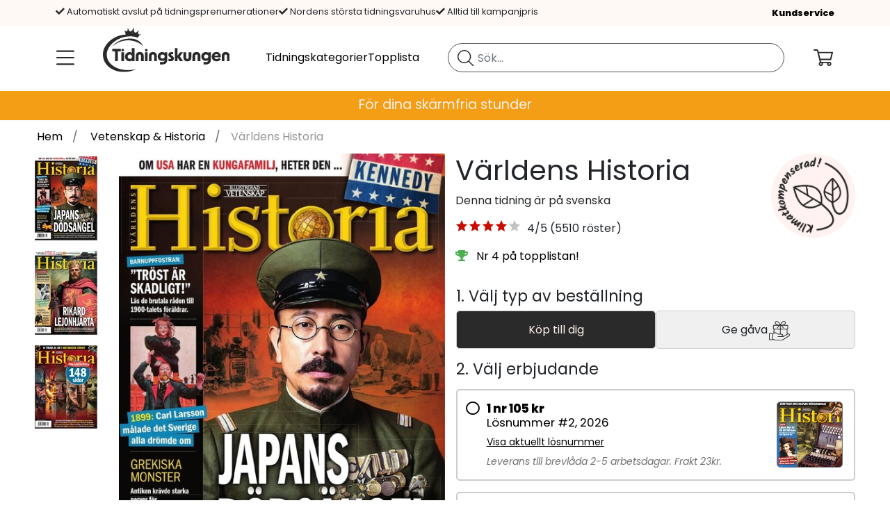

--- FILE ---
content_type: text/html; charset=utf-8
request_url: https://www.tidningskungen.se/vetenskap-och-historia/varldens-historia?type=1
body_size: 47097
content:
 <!DOCTYPE html> <html lang="sv-SE"> <head><meta charset="utf-8" /><meta name="viewport" content="width=device-width, initial-scale=1.0" /><meta name="description" content="Prenumerera p&amp;#229; historietidningen v&amp;#228;rldens historia fr&amp;#229;n illustrerad vetenskap. L&amp;#228;s ing&amp;#229;ende reportage om krig, epoker, uppfinningar m.m. Se v&amp;#229;ra erbjudanden! " /><meta name="keywords" content="V&amp;#228;rldens Historia, prenumeration, tidning, tidskrift, magasin, julklapp, present, f&amp;#246;delsedagspresent" /><meta http-equiv="X-UA-Compatible" content="IE=9; IE=8; IE=7; IE=EDGE" /><script type="text/javascript">window.NREUM||(NREUM={});NREUM.info = {"beacon":"bam.nr-data.net","errorBeacon":"bam.nr-data.net","licenseKey":"17ede9c8d3","applicationID":"744037991","transactionName":"MVMBZ0QCVxZTVEFdWAgZImBmTEkXXVNAV0NIVxBDTg==","queueTime":0,"applicationTime":2248,"agent":"","atts":""}</script><script type="text/javascript">(window.NREUM||(NREUM={})).init={privacy:{cookies_enabled:true},ajax:{deny_list:["bam.nr-data.net"]},feature_flags:["soft_nav"],distributed_tracing:{enabled:true}};(window.NREUM||(NREUM={})).loader_config={agentID:"772302571",accountID:"1361271",trustKey:"1361271",xpid:"VQUBUFRUCRAHUFVSBAYOX1U=",licenseKey:"17ede9c8d3",applicationID:"744037991",browserID:"772302571"};;/*! For license information please see nr-loader-spa-1.308.0.min.js.LICENSE.txt */
(()=>{var e,t,r={384:(e,t,r)=>{"use strict";r.d(t,{NT:()=>a,US:()=>u,Zm:()=>o,bQ:()=>d,dV:()=>c,pV:()=>l});var n=r(6154),i=r(1863),s=r(1910);const a={beacon:"bam.nr-data.net",errorBeacon:"bam.nr-data.net"};function o(){return n.gm.NREUM||(n.gm.NREUM={}),void 0===n.gm.newrelic&&(n.gm.newrelic=n.gm.NREUM),n.gm.NREUM}function c(){let e=o();return e.o||(e.o={ST:n.gm.setTimeout,SI:n.gm.setImmediate||n.gm.setInterval,CT:n.gm.clearTimeout,XHR:n.gm.XMLHttpRequest,REQ:n.gm.Request,EV:n.gm.Event,PR:n.gm.Promise,MO:n.gm.MutationObserver,FETCH:n.gm.fetch,WS:n.gm.WebSocket},(0,s.i)(...Object.values(e.o))),e}function d(e,t){let r=o();r.initializedAgents??={},t.initializedAt={ms:(0,i.t)(),date:new Date},r.initializedAgents[e]=t}function u(e,t){o()[e]=t}function l(){return function(){let e=o();const t=e.info||{};e.info={beacon:a.beacon,errorBeacon:a.errorBeacon,...t}}(),function(){let e=o();const t=e.init||{};e.init={...t}}(),c(),function(){let e=o();const t=e.loader_config||{};e.loader_config={...t}}(),o()}},782:(e,t,r)=>{"use strict";r.d(t,{T:()=>n});const n=r(860).K7.pageViewTiming},860:(e,t,r)=>{"use strict";r.d(t,{$J:()=>u,K7:()=>c,P3:()=>d,XX:()=>i,Yy:()=>o,df:()=>s,qY:()=>n,v4:()=>a});const n="events",i="jserrors",s="browser/blobs",a="rum",o="browser/logs",c={ajax:"ajax",genericEvents:"generic_events",jserrors:i,logging:"logging",metrics:"metrics",pageAction:"page_action",pageViewEvent:"page_view_event",pageViewTiming:"page_view_timing",sessionReplay:"session_replay",sessionTrace:"session_trace",softNav:"soft_navigations",spa:"spa"},d={[c.pageViewEvent]:1,[c.pageViewTiming]:2,[c.metrics]:3,[c.jserrors]:4,[c.spa]:5,[c.ajax]:6,[c.sessionTrace]:7,[c.softNav]:8,[c.sessionReplay]:9,[c.logging]:10,[c.genericEvents]:11},u={[c.pageViewEvent]:a,[c.pageViewTiming]:n,[c.ajax]:n,[c.spa]:n,[c.softNav]:n,[c.metrics]:i,[c.jserrors]:i,[c.sessionTrace]:s,[c.sessionReplay]:s,[c.logging]:o,[c.genericEvents]:"ins"}},944:(e,t,r)=>{"use strict";r.d(t,{R:()=>i});var n=r(3241);function i(e,t){"function"==typeof console.debug&&(console.debug("New Relic Warning: https://github.com/newrelic/newrelic-browser-agent/blob/main/docs/warning-codes.md#".concat(e),t),(0,n.W)({agentIdentifier:null,drained:null,type:"data",name:"warn",feature:"warn",data:{code:e,secondary:t}}))}},993:(e,t,r)=>{"use strict";r.d(t,{A$:()=>s,ET:()=>a,TZ:()=>o,p_:()=>i});var n=r(860);const i={ERROR:"ERROR",WARN:"WARN",INFO:"INFO",DEBUG:"DEBUG",TRACE:"TRACE"},s={OFF:0,ERROR:1,WARN:2,INFO:3,DEBUG:4,TRACE:5},a="log",o=n.K7.logging},1541:(e,t,r)=>{"use strict";r.d(t,{U:()=>i,f:()=>n});const n={MFE:"MFE",BA:"BA"};function i(e,t){if(2!==t?.harvestEndpointVersion)return{};const r=t.agentRef.runtime.appMetadata.agents[0].entityGuid;return e?{"source.id":e.id,"source.name":e.name,"source.type":e.type,"parent.id":e.parent?.id||r,"parent.type":e.parent?.type||n.BA}:{"entity.guid":r,appId:t.agentRef.info.applicationID}}},1687:(e,t,r)=>{"use strict";r.d(t,{Ak:()=>d,Ze:()=>h,x3:()=>u});var n=r(3241),i=r(7836),s=r(3606),a=r(860),o=r(2646);const c={};function d(e,t){const r={staged:!1,priority:a.P3[t]||0};l(e),c[e].get(t)||c[e].set(t,r)}function u(e,t){e&&c[e]&&(c[e].get(t)&&c[e].delete(t),p(e,t,!1),c[e].size&&f(e))}function l(e){if(!e)throw new Error("agentIdentifier required");c[e]||(c[e]=new Map)}function h(e="",t="feature",r=!1){if(l(e),!e||!c[e].get(t)||r)return p(e,t);c[e].get(t).staged=!0,f(e)}function f(e){const t=Array.from(c[e]);t.every(([e,t])=>t.staged)&&(t.sort((e,t)=>e[1].priority-t[1].priority),t.forEach(([t])=>{c[e].delete(t),p(e,t)}))}function p(e,t,r=!0){const a=e?i.ee.get(e):i.ee,c=s.i.handlers;if(!a.aborted&&a.backlog&&c){if((0,n.W)({agentIdentifier:e,type:"lifecycle",name:"drain",feature:t}),r){const e=a.backlog[t],r=c[t];if(r){for(let t=0;e&&t<e.length;++t)g(e[t],r);Object.entries(r).forEach(([e,t])=>{Object.values(t||{}).forEach(t=>{t[0]?.on&&t[0]?.context()instanceof o.y&&t[0].on(e,t[1])})})}}a.isolatedBacklog||delete c[t],a.backlog[t]=null,a.emit("drain-"+t,[])}}function g(e,t){var r=e[1];Object.values(t[r]||{}).forEach(t=>{var r=e[0];if(t[0]===r){var n=t[1],i=e[3],s=e[2];n.apply(i,s)}})}},1738:(e,t,r)=>{"use strict";r.d(t,{U:()=>f,Y:()=>h});var n=r(3241),i=r(9908),s=r(1863),a=r(944),o=r(5701),c=r(3969),d=r(8362),u=r(860),l=r(4261);function h(e,t,r,s){const h=s||r;!h||h[e]&&h[e]!==d.d.prototype[e]||(h[e]=function(){(0,i.p)(c.xV,["API/"+e+"/called"],void 0,u.K7.metrics,r.ee),(0,n.W)({agentIdentifier:r.agentIdentifier,drained:!!o.B?.[r.agentIdentifier],type:"data",name:"api",feature:l.Pl+e,data:{}});try{return t.apply(this,arguments)}catch(e){(0,a.R)(23,e)}})}function f(e,t,r,n,a){const o=e.info;null===r?delete o.jsAttributes[t]:o.jsAttributes[t]=r,(a||null===r)&&(0,i.p)(l.Pl+n,[(0,s.t)(),t,r],void 0,"session",e.ee)}},1741:(e,t,r)=>{"use strict";r.d(t,{W:()=>s});var n=r(944),i=r(4261);class s{#e(e,...t){if(this[e]!==s.prototype[e])return this[e](...t);(0,n.R)(35,e)}addPageAction(e,t){return this.#e(i.hG,e,t)}register(e){return this.#e(i.eY,e)}recordCustomEvent(e,t){return this.#e(i.fF,e,t)}setPageViewName(e,t){return this.#e(i.Fw,e,t)}setCustomAttribute(e,t,r){return this.#e(i.cD,e,t,r)}noticeError(e,t){return this.#e(i.o5,e,t)}setUserId(e,t=!1){return this.#e(i.Dl,e,t)}setApplicationVersion(e){return this.#e(i.nb,e)}setErrorHandler(e){return this.#e(i.bt,e)}addRelease(e,t){return this.#e(i.k6,e,t)}log(e,t){return this.#e(i.$9,e,t)}start(){return this.#e(i.d3)}finished(e){return this.#e(i.BL,e)}recordReplay(){return this.#e(i.CH)}pauseReplay(){return this.#e(i.Tb)}addToTrace(e){return this.#e(i.U2,e)}setCurrentRouteName(e){return this.#e(i.PA,e)}interaction(e){return this.#e(i.dT,e)}wrapLogger(e,t,r){return this.#e(i.Wb,e,t,r)}measure(e,t){return this.#e(i.V1,e,t)}consent(e){return this.#e(i.Pv,e)}}},1863:(e,t,r)=>{"use strict";function n(){return Math.floor(performance.now())}r.d(t,{t:()=>n})},1910:(e,t,r)=>{"use strict";r.d(t,{i:()=>s});var n=r(944);const i=new Map;function s(...e){return e.every(e=>{if(i.has(e))return i.get(e);const t="function"==typeof e?e.toString():"",r=t.includes("[native code]"),s=t.includes("nrWrapper");return r||s||(0,n.R)(64,e?.name||t),i.set(e,r),r})}},2555:(e,t,r)=>{"use strict";r.d(t,{D:()=>o,f:()=>a});var n=r(384),i=r(8122);const s={beacon:n.NT.beacon,errorBeacon:n.NT.errorBeacon,licenseKey:void 0,applicationID:void 0,sa:void 0,queueTime:void 0,applicationTime:void 0,ttGuid:void 0,user:void 0,account:void 0,product:void 0,extra:void 0,jsAttributes:{},userAttributes:void 0,atts:void 0,transactionName:void 0,tNamePlain:void 0};function a(e){try{return!!e.licenseKey&&!!e.errorBeacon&&!!e.applicationID}catch(e){return!1}}const o=e=>(0,i.a)(e,s)},2614:(e,t,r)=>{"use strict";r.d(t,{BB:()=>a,H3:()=>n,g:()=>d,iL:()=>c,tS:()=>o,uh:()=>i,wk:()=>s});const n="NRBA",i="SESSION",s=144e5,a=18e5,o={STARTED:"session-started",PAUSE:"session-pause",RESET:"session-reset",RESUME:"session-resume",UPDATE:"session-update"},c={SAME_TAB:"same-tab",CROSS_TAB:"cross-tab"},d={OFF:0,FULL:1,ERROR:2}},2646:(e,t,r)=>{"use strict";r.d(t,{y:()=>n});class n{constructor(e){this.contextId=e}}},2843:(e,t,r)=>{"use strict";r.d(t,{G:()=>s,u:()=>i});var n=r(3878);function i(e,t=!1,r,i){(0,n.DD)("visibilitychange",function(){if(t)return void("hidden"===document.visibilityState&&e());e(document.visibilityState)},r,i)}function s(e,t,r){(0,n.sp)("pagehide",e,t,r)}},3241:(e,t,r)=>{"use strict";r.d(t,{W:()=>s});var n=r(6154);const i="newrelic";function s(e={}){try{n.gm.dispatchEvent(new CustomEvent(i,{detail:e}))}catch(e){}}},3304:(e,t,r)=>{"use strict";r.d(t,{A:()=>s});var n=r(7836);const i=()=>{const e=new WeakSet;return(t,r)=>{if("object"==typeof r&&null!==r){if(e.has(r))return;e.add(r)}return r}};function s(e){try{return JSON.stringify(e,i())??""}catch(e){try{n.ee.emit("internal-error",[e])}catch(e){}return""}}},3333:(e,t,r)=>{"use strict";r.d(t,{$v:()=>u,TZ:()=>n,Xh:()=>c,Zp:()=>i,kd:()=>d,mq:()=>o,nf:()=>a,qN:()=>s});const n=r(860).K7.genericEvents,i=["auxclick","click","copy","keydown","paste","scrollend"],s=["focus","blur"],a=4,o=1e3,c=2e3,d=["PageAction","UserAction","BrowserPerformance"],u={RESOURCES:"experimental.resources",REGISTER:"register"}},3434:(e,t,r)=>{"use strict";r.d(t,{Jt:()=>s,YM:()=>d});var n=r(7836),i=r(5607);const s="nr@original:".concat(i.W),a=50;var o=Object.prototype.hasOwnProperty,c=!1;function d(e,t){return e||(e=n.ee),r.inPlace=function(e,t,n,i,s){n||(n="");const a="-"===n.charAt(0);for(let o=0;o<t.length;o++){const c=t[o],d=e[c];l(d)||(e[c]=r(d,a?c+n:n,i,c,s))}},r.flag=s,r;function r(t,r,n,c,d){return l(t)?t:(r||(r=""),nrWrapper[s]=t,function(e,t,r){if(Object.defineProperty&&Object.keys)try{return Object.keys(e).forEach(function(r){Object.defineProperty(t,r,{get:function(){return e[r]},set:function(t){return e[r]=t,t}})}),t}catch(e){u([e],r)}for(var n in e)o.call(e,n)&&(t[n]=e[n])}(t,nrWrapper,e),nrWrapper);function nrWrapper(){var s,o,l,h;let f;try{o=this,s=[...arguments],l="function"==typeof n?n(s,o):n||{}}catch(t){u([t,"",[s,o,c],l],e)}i(r+"start",[s,o,c],l,d);const p=performance.now();let g;try{return h=t.apply(o,s),g=performance.now(),h}catch(e){throw g=performance.now(),i(r+"err",[s,o,e],l,d),f=e,f}finally{const e=g-p,t={start:p,end:g,duration:e,isLongTask:e>=a,methodName:c,thrownError:f};t.isLongTask&&i("long-task",[t,o],l,d),i(r+"end",[s,o,h],l,d)}}}function i(r,n,i,s){if(!c||t){var a=c;c=!0;try{e.emit(r,n,i,t,s)}catch(t){u([t,r,n,i],e)}c=a}}}function u(e,t){t||(t=n.ee);try{t.emit("internal-error",e)}catch(e){}}function l(e){return!(e&&"function"==typeof e&&e.apply&&!e[s])}},3606:(e,t,r)=>{"use strict";r.d(t,{i:()=>s});var n=r(9908);s.on=a;var i=s.handlers={};function s(e,t,r,s){a(s||n.d,i,e,t,r)}function a(e,t,r,i,s){s||(s="feature"),e||(e=n.d);var a=t[s]=t[s]||{};(a[r]=a[r]||[]).push([e,i])}},3738:(e,t,r)=>{"use strict";r.d(t,{He:()=>i,Kp:()=>o,Lc:()=>d,Rz:()=>u,TZ:()=>n,bD:()=>s,d3:()=>a,jx:()=>l,sl:()=>h,uP:()=>c});const n=r(860).K7.sessionTrace,i="bstResource",s="resource",a="-start",o="-end",c="fn"+a,d="fn"+o,u="pushState",l=1e3,h=3e4},3785:(e,t,r)=>{"use strict";r.d(t,{R:()=>c,b:()=>d});var n=r(9908),i=r(1863),s=r(860),a=r(3969),o=r(993);function c(e,t,r={},c=o.p_.INFO,d=!0,u,l=(0,i.t)()){(0,n.p)(a.xV,["API/logging/".concat(c.toLowerCase(),"/called")],void 0,s.K7.metrics,e),(0,n.p)(o.ET,[l,t,r,c,d,u],void 0,s.K7.logging,e)}function d(e){return"string"==typeof e&&Object.values(o.p_).some(t=>t===e.toUpperCase().trim())}},3878:(e,t,r)=>{"use strict";function n(e,t){return{capture:e,passive:!1,signal:t}}function i(e,t,r=!1,i){window.addEventListener(e,t,n(r,i))}function s(e,t,r=!1,i){document.addEventListener(e,t,n(r,i))}r.d(t,{DD:()=>s,jT:()=>n,sp:()=>i})},3962:(e,t,r)=>{"use strict";r.d(t,{AM:()=>a,O2:()=>l,OV:()=>s,Qu:()=>h,TZ:()=>c,ih:()=>f,pP:()=>o,t1:()=>u,tC:()=>i,wD:()=>d});var n=r(860);const i=["click","keydown","submit"],s="popstate",a="api",o="initialPageLoad",c=n.K7.softNav,d=5e3,u=500,l={INITIAL_PAGE_LOAD:"",ROUTE_CHANGE:1,UNSPECIFIED:2},h={INTERACTION:1,AJAX:2,CUSTOM_END:3,CUSTOM_TRACER:4},f={IP:"in progress",PF:"pending finish",FIN:"finished",CAN:"cancelled"}},3969:(e,t,r)=>{"use strict";r.d(t,{TZ:()=>n,XG:()=>o,rs:()=>i,xV:()=>a,z_:()=>s});const n=r(860).K7.metrics,i="sm",s="cm",a="storeSupportabilityMetrics",o="storeEventMetrics"},4234:(e,t,r)=>{"use strict";r.d(t,{W:()=>s});var n=r(7836),i=r(1687);class s{constructor(e,t){this.agentIdentifier=e,this.ee=n.ee.get(e),this.featureName=t,this.blocked=!1}deregisterDrain(){(0,i.x3)(this.agentIdentifier,this.featureName)}}},4261:(e,t,r)=>{"use strict";r.d(t,{$9:()=>u,BL:()=>c,CH:()=>p,Dl:()=>R,Fw:()=>w,PA:()=>v,Pl:()=>n,Pv:()=>A,Tb:()=>h,U2:()=>a,V1:()=>E,Wb:()=>T,bt:()=>y,cD:()=>b,d3:()=>x,dT:()=>d,eY:()=>g,fF:()=>f,hG:()=>s,hw:()=>i,k6:()=>o,nb:()=>m,o5:()=>l});const n="api-",i=n+"ixn-",s="addPageAction",a="addToTrace",o="addRelease",c="finished",d="interaction",u="log",l="noticeError",h="pauseReplay",f="recordCustomEvent",p="recordReplay",g="register",m="setApplicationVersion",v="setCurrentRouteName",b="setCustomAttribute",y="setErrorHandler",w="setPageViewName",R="setUserId",x="start",T="wrapLogger",E="measure",A="consent"},5205:(e,t,r)=>{"use strict";r.d(t,{j:()=>S});var n=r(384),i=r(1741);var s=r(2555),a=r(3333);const o=e=>{if(!e||"string"!=typeof e)return!1;try{document.createDocumentFragment().querySelector(e)}catch{return!1}return!0};var c=r(2614),d=r(944),u=r(8122);const l="[data-nr-mask]",h=e=>(0,u.a)(e,(()=>{const e={feature_flags:[],experimental:{allow_registered_children:!1,resources:!1},mask_selector:"*",block_selector:"[data-nr-block]",mask_input_options:{color:!1,date:!1,"datetime-local":!1,email:!1,month:!1,number:!1,range:!1,search:!1,tel:!1,text:!1,time:!1,url:!1,week:!1,textarea:!1,select:!1,password:!0}};return{ajax:{deny_list:void 0,block_internal:!0,enabled:!0,autoStart:!0},api:{get allow_registered_children(){return e.feature_flags.includes(a.$v.REGISTER)||e.experimental.allow_registered_children},set allow_registered_children(t){e.experimental.allow_registered_children=t},duplicate_registered_data:!1},browser_consent_mode:{enabled:!1},distributed_tracing:{enabled:void 0,exclude_newrelic_header:void 0,cors_use_newrelic_header:void 0,cors_use_tracecontext_headers:void 0,allowed_origins:void 0},get feature_flags(){return e.feature_flags},set feature_flags(t){e.feature_flags=t},generic_events:{enabled:!0,autoStart:!0},harvest:{interval:30},jserrors:{enabled:!0,autoStart:!0},logging:{enabled:!0,autoStart:!0},metrics:{enabled:!0,autoStart:!0},obfuscate:void 0,page_action:{enabled:!0},page_view_event:{enabled:!0,autoStart:!0},page_view_timing:{enabled:!0,autoStart:!0},performance:{capture_marks:!1,capture_measures:!1,capture_detail:!0,resources:{get enabled(){return e.feature_flags.includes(a.$v.RESOURCES)||e.experimental.resources},set enabled(t){e.experimental.resources=t},asset_types:[],first_party_domains:[],ignore_newrelic:!0}},privacy:{cookies_enabled:!0},proxy:{assets:void 0,beacon:void 0},session:{expiresMs:c.wk,inactiveMs:c.BB},session_replay:{autoStart:!0,enabled:!1,preload:!1,sampling_rate:10,error_sampling_rate:100,collect_fonts:!1,inline_images:!1,fix_stylesheets:!0,mask_all_inputs:!0,get mask_text_selector(){return e.mask_selector},set mask_text_selector(t){o(t)?e.mask_selector="".concat(t,",").concat(l):""===t||null===t?e.mask_selector=l:(0,d.R)(5,t)},get block_class(){return"nr-block"},get ignore_class(){return"nr-ignore"},get mask_text_class(){return"nr-mask"},get block_selector(){return e.block_selector},set block_selector(t){o(t)?e.block_selector+=",".concat(t):""!==t&&(0,d.R)(6,t)},get mask_input_options(){return e.mask_input_options},set mask_input_options(t){t&&"object"==typeof t?e.mask_input_options={...t,password:!0}:(0,d.R)(7,t)}},session_trace:{enabled:!0,autoStart:!0},soft_navigations:{enabled:!0,autoStart:!0},spa:{enabled:!0,autoStart:!0},ssl:void 0,user_actions:{enabled:!0,elementAttributes:["id","className","tagName","type"]}}})());var f=r(6154),p=r(9324);let g=0;const m={buildEnv:p.F3,distMethod:p.Xs,version:p.xv,originTime:f.WN},v={consented:!1},b={appMetadata:{},get consented(){return this.session?.state?.consent||v.consented},set consented(e){v.consented=e},customTransaction:void 0,denyList:void 0,disabled:!1,harvester:void 0,isolatedBacklog:!1,isRecording:!1,loaderType:void 0,maxBytes:3e4,obfuscator:void 0,onerror:void 0,ptid:void 0,releaseIds:{},session:void 0,timeKeeper:void 0,registeredEntities:[],jsAttributesMetadata:{bytes:0},get harvestCount(){return++g}},y=e=>{const t=(0,u.a)(e,b),r=Object.keys(m).reduce((e,t)=>(e[t]={value:m[t],writable:!1,configurable:!0,enumerable:!0},e),{});return Object.defineProperties(t,r)};var w=r(5701);const R=e=>{const t=e.startsWith("http");e+="/",r.p=t?e:"https://"+e};var x=r(7836),T=r(3241);const E={accountID:void 0,trustKey:void 0,agentID:void 0,licenseKey:void 0,applicationID:void 0,xpid:void 0},A=e=>(0,u.a)(e,E),_=new Set;function S(e,t={},r,a){let{init:o,info:c,loader_config:d,runtime:u={},exposed:l=!0}=t;if(!c){const e=(0,n.pV)();o=e.init,c=e.info,d=e.loader_config}e.init=h(o||{}),e.loader_config=A(d||{}),c.jsAttributes??={},f.bv&&(c.jsAttributes.isWorker=!0),e.info=(0,s.D)(c);const p=e.init,g=[c.beacon,c.errorBeacon];_.has(e.agentIdentifier)||(p.proxy.assets&&(R(p.proxy.assets),g.push(p.proxy.assets)),p.proxy.beacon&&g.push(p.proxy.beacon),e.beacons=[...g],function(e){const t=(0,n.pV)();Object.getOwnPropertyNames(i.W.prototype).forEach(r=>{const n=i.W.prototype[r];if("function"!=typeof n||"constructor"===n)return;let s=t[r];e[r]&&!1!==e.exposed&&"micro-agent"!==e.runtime?.loaderType&&(t[r]=(...t)=>{const n=e[r](...t);return s?s(...t):n})})}(e),(0,n.US)("activatedFeatures",w.B)),u.denyList=[...p.ajax.deny_list||[],...p.ajax.block_internal?g:[]],u.ptid=e.agentIdentifier,u.loaderType=r,e.runtime=y(u),_.has(e.agentIdentifier)||(e.ee=x.ee.get(e.agentIdentifier),e.exposed=l,(0,T.W)({agentIdentifier:e.agentIdentifier,drained:!!w.B?.[e.agentIdentifier],type:"lifecycle",name:"initialize",feature:void 0,data:e.config})),_.add(e.agentIdentifier)}},5270:(e,t,r)=>{"use strict";r.d(t,{Aw:()=>a,SR:()=>s,rF:()=>o});var n=r(384),i=r(7767);function s(e){return!!(0,n.dV)().o.MO&&(0,i.V)(e)&&!0===e?.session_trace.enabled}function a(e){return!0===e?.session_replay.preload&&s(e)}function o(e,t){try{if("string"==typeof t?.type){if("password"===t.type.toLowerCase())return"*".repeat(e?.length||0);if(void 0!==t?.dataset?.nrUnmask||t?.classList?.contains("nr-unmask"))return e}}catch(e){}return"string"==typeof e?e.replace(/[\S]/g,"*"):"*".repeat(e?.length||0)}},5289:(e,t,r)=>{"use strict";r.d(t,{GG:()=>a,Qr:()=>c,sB:()=>o});var n=r(3878),i=r(6389);function s(){return"undefined"==typeof document||"complete"===document.readyState}function a(e,t){if(s())return e();const r=(0,i.J)(e),a=setInterval(()=>{s()&&(clearInterval(a),r())},500);(0,n.sp)("load",r,t)}function o(e){if(s())return e();(0,n.DD)("DOMContentLoaded",e)}function c(e){if(s())return e();(0,n.sp)("popstate",e)}},5607:(e,t,r)=>{"use strict";r.d(t,{W:()=>n});const n=(0,r(9566).bz)()},5701:(e,t,r)=>{"use strict";r.d(t,{B:()=>s,t:()=>a});var n=r(3241);const i=new Set,s={};function a(e,t){const r=t.agentIdentifier;s[r]??={},e&&"object"==typeof e&&(i.has(r)||(t.ee.emit("rumresp",[e]),s[r]=e,i.add(r),(0,n.W)({agentIdentifier:r,loaded:!0,drained:!0,type:"lifecycle",name:"load",feature:void 0,data:e})))}},6154:(e,t,r)=>{"use strict";r.d(t,{OF:()=>d,RI:()=>i,WN:()=>h,bv:()=>s,eN:()=>f,gm:()=>a,lR:()=>l,m:()=>c,mw:()=>o,sb:()=>u});var n=r(1863);const i="undefined"!=typeof window&&!!window.document,s="undefined"!=typeof WorkerGlobalScope&&("undefined"!=typeof self&&self instanceof WorkerGlobalScope&&self.navigator instanceof WorkerNavigator||"undefined"!=typeof globalThis&&globalThis instanceof WorkerGlobalScope&&globalThis.navigator instanceof WorkerNavigator),a=i?window:"undefined"!=typeof WorkerGlobalScope&&("undefined"!=typeof self&&self instanceof WorkerGlobalScope&&self||"undefined"!=typeof globalThis&&globalThis instanceof WorkerGlobalScope&&globalThis),o=Boolean("hidden"===a?.document?.visibilityState),c=""+a?.location,d=/iPad|iPhone|iPod/.test(a.navigator?.userAgent),u=d&&"undefined"==typeof SharedWorker,l=(()=>{const e=a.navigator?.userAgent?.match(/Firefox[/\s](\d+\.\d+)/);return Array.isArray(e)&&e.length>=2?+e[1]:0})(),h=Date.now()-(0,n.t)(),f=()=>"undefined"!=typeof PerformanceNavigationTiming&&a?.performance?.getEntriesByType("navigation")?.[0]?.responseStart},6344:(e,t,r)=>{"use strict";r.d(t,{BB:()=>u,Qb:()=>l,TZ:()=>i,Ug:()=>a,Vh:()=>s,_s:()=>o,bc:()=>d,yP:()=>c});var n=r(2614);const i=r(860).K7.sessionReplay,s="errorDuringReplay",a=.12,o={DomContentLoaded:0,Load:1,FullSnapshot:2,IncrementalSnapshot:3,Meta:4,Custom:5},c={[n.g.ERROR]:15e3,[n.g.FULL]:3e5,[n.g.OFF]:0},d={RESET:{message:"Session was reset",sm:"Reset"},IMPORT:{message:"Recorder failed to import",sm:"Import"},TOO_MANY:{message:"429: Too Many Requests",sm:"Too-Many"},TOO_BIG:{message:"Payload was too large",sm:"Too-Big"},CROSS_TAB:{message:"Session Entity was set to OFF on another tab",sm:"Cross-Tab"},ENTITLEMENTS:{message:"Session Replay is not allowed and will not be started",sm:"Entitlement"}},u=5e3,l={API:"api",RESUME:"resume",SWITCH_TO_FULL:"switchToFull",INITIALIZE:"initialize",PRELOAD:"preload"}},6389:(e,t,r)=>{"use strict";function n(e,t=500,r={}){const n=r?.leading||!1;let i;return(...r)=>{n&&void 0===i&&(e.apply(this,r),i=setTimeout(()=>{i=clearTimeout(i)},t)),n||(clearTimeout(i),i=setTimeout(()=>{e.apply(this,r)},t))}}function i(e){let t=!1;return(...r)=>{t||(t=!0,e.apply(this,r))}}r.d(t,{J:()=>i,s:()=>n})},6630:(e,t,r)=>{"use strict";r.d(t,{T:()=>n});const n=r(860).K7.pageViewEvent},6774:(e,t,r)=>{"use strict";r.d(t,{T:()=>n});const n=r(860).K7.jserrors},7295:(e,t,r)=>{"use strict";r.d(t,{Xv:()=>a,gX:()=>i,iW:()=>s});var n=[];function i(e){if(!e||s(e))return!1;if(0===n.length)return!0;if("*"===n[0].hostname)return!1;for(var t=0;t<n.length;t++){var r=n[t];if(r.hostname.test(e.hostname)&&r.pathname.test(e.pathname))return!1}return!0}function s(e){return void 0===e.hostname}function a(e){if(n=[],e&&e.length)for(var t=0;t<e.length;t++){let r=e[t];if(!r)continue;if("*"===r)return void(n=[{hostname:"*"}]);0===r.indexOf("http://")?r=r.substring(7):0===r.indexOf("https://")&&(r=r.substring(8));const i=r.indexOf("/");let s,a;i>0?(s=r.substring(0,i),a=r.substring(i)):(s=r,a="*");let[c]=s.split(":");n.push({hostname:o(c),pathname:o(a,!0)})}}function o(e,t=!1){const r=e.replace(/[.+?^${}()|[\]\\]/g,e=>"\\"+e).replace(/\*/g,".*?");return new RegExp((t?"^":"")+r+"$")}},7485:(e,t,r)=>{"use strict";r.d(t,{D:()=>i});var n=r(6154);function i(e){if(0===(e||"").indexOf("data:"))return{protocol:"data"};try{const t=new URL(e,location.href),r={port:t.port,hostname:t.hostname,pathname:t.pathname,search:t.search,protocol:t.protocol.slice(0,t.protocol.indexOf(":")),sameOrigin:t.protocol===n.gm?.location?.protocol&&t.host===n.gm?.location?.host};return r.port&&""!==r.port||("http:"===t.protocol&&(r.port="80"),"https:"===t.protocol&&(r.port="443")),r.pathname&&""!==r.pathname?r.pathname.startsWith("/")||(r.pathname="/".concat(r.pathname)):r.pathname="/",r}catch(e){return{}}}},7699:(e,t,r)=>{"use strict";r.d(t,{It:()=>s,KC:()=>o,No:()=>i,qh:()=>a});var n=r(860);const i=16e3,s=1e6,a="SESSION_ERROR",o={[n.K7.logging]:!0,[n.K7.genericEvents]:!1,[n.K7.jserrors]:!1,[n.K7.ajax]:!1}},7767:(e,t,r)=>{"use strict";r.d(t,{V:()=>i});var n=r(6154);const i=e=>n.RI&&!0===e?.privacy.cookies_enabled},7836:(e,t,r)=>{"use strict";r.d(t,{P:()=>o,ee:()=>c});var n=r(384),i=r(8990),s=r(2646),a=r(5607);const o="nr@context:".concat(a.W),c=function e(t,r){var n={},a={},u={},l=!1;try{l=16===r.length&&d.initializedAgents?.[r]?.runtime.isolatedBacklog}catch(e){}var h={on:p,addEventListener:p,removeEventListener:function(e,t){var r=n[e];if(!r)return;for(var i=0;i<r.length;i++)r[i]===t&&r.splice(i,1)},emit:function(e,r,n,i,s){!1!==s&&(s=!0);if(c.aborted&&!i)return;t&&s&&t.emit(e,r,n);var o=f(n);g(e).forEach(e=>{e.apply(o,r)});var d=v()[a[e]];d&&d.push([h,e,r,o]);return o},get:m,listeners:g,context:f,buffer:function(e,t){const r=v();if(t=t||"feature",h.aborted)return;Object.entries(e||{}).forEach(([e,n])=>{a[n]=t,t in r||(r[t]=[])})},abort:function(){h._aborted=!0,Object.keys(h.backlog).forEach(e=>{delete h.backlog[e]})},isBuffering:function(e){return!!v()[a[e]]},debugId:r,backlog:l?{}:t&&"object"==typeof t.backlog?t.backlog:{},isolatedBacklog:l};return Object.defineProperty(h,"aborted",{get:()=>{let e=h._aborted||!1;return e||(t&&(e=t.aborted),e)}}),h;function f(e){return e&&e instanceof s.y?e:e?(0,i.I)(e,o,()=>new s.y(o)):new s.y(o)}function p(e,t){n[e]=g(e).concat(t)}function g(e){return n[e]||[]}function m(t){return u[t]=u[t]||e(h,t)}function v(){return h.backlog}}(void 0,"globalEE"),d=(0,n.Zm)();d.ee||(d.ee=c)},8122:(e,t,r)=>{"use strict";r.d(t,{a:()=>i});var n=r(944);function i(e,t){try{if(!e||"object"!=typeof e)return(0,n.R)(3);if(!t||"object"!=typeof t)return(0,n.R)(4);const r=Object.create(Object.getPrototypeOf(t),Object.getOwnPropertyDescriptors(t)),s=0===Object.keys(r).length?e:r;for(let a in s)if(void 0!==e[a])try{if(null===e[a]){r[a]=null;continue}Array.isArray(e[a])&&Array.isArray(t[a])?r[a]=Array.from(new Set([...e[a],...t[a]])):"object"==typeof e[a]&&"object"==typeof t[a]?r[a]=i(e[a],t[a]):r[a]=e[a]}catch(e){r[a]||(0,n.R)(1,e)}return r}catch(e){(0,n.R)(2,e)}}},8139:(e,t,r)=>{"use strict";r.d(t,{u:()=>h});var n=r(7836),i=r(3434),s=r(8990),a=r(6154);const o={},c=a.gm.XMLHttpRequest,d="addEventListener",u="removeEventListener",l="nr@wrapped:".concat(n.P);function h(e){var t=function(e){return(e||n.ee).get("events")}(e);if(o[t.debugId]++)return t;o[t.debugId]=1;var r=(0,i.YM)(t,!0);function h(e){r.inPlace(e,[d,u],"-",p)}function p(e,t){return e[1]}return"getPrototypeOf"in Object&&(a.RI&&f(document,h),c&&f(c.prototype,h),f(a.gm,h)),t.on(d+"-start",function(e,t){var n=e[1];if(null!==n&&("function"==typeof n||"object"==typeof n)&&"newrelic"!==e[0]){var i=(0,s.I)(n,l,function(){var e={object:function(){if("function"!=typeof n.handleEvent)return;return n.handleEvent.apply(n,arguments)},function:n}[typeof n];return e?r(e,"fn-",null,e.name||"anonymous"):n});this.wrapped=e[1]=i}}),t.on(u+"-start",function(e){e[1]=this.wrapped||e[1]}),t}function f(e,t,...r){let n=e;for(;"object"==typeof n&&!Object.prototype.hasOwnProperty.call(n,d);)n=Object.getPrototypeOf(n);n&&t(n,...r)}},8362:(e,t,r)=>{"use strict";r.d(t,{d:()=>s});var n=r(9566),i=r(1741);class s extends i.W{agentIdentifier=(0,n.LA)(16)}},8374:(e,t,r)=>{r.nc=(()=>{try{return document?.currentScript?.nonce}catch(e){}return""})()},8990:(e,t,r)=>{"use strict";r.d(t,{I:()=>i});var n=Object.prototype.hasOwnProperty;function i(e,t,r){if(n.call(e,t))return e[t];var i=r();if(Object.defineProperty&&Object.keys)try{return Object.defineProperty(e,t,{value:i,writable:!0,enumerable:!1}),i}catch(e){}return e[t]=i,i}},9119:(e,t,r)=>{"use strict";r.d(t,{L:()=>s});var n=/([^?#]*)[^#]*(#[^?]*|$).*/,i=/([^?#]*)().*/;function s(e,t){return e?e.replace(t?n:i,"$1$2"):e}},9300:(e,t,r)=>{"use strict";r.d(t,{T:()=>n});const n=r(860).K7.ajax},9324:(e,t,r)=>{"use strict";r.d(t,{AJ:()=>a,F3:()=>i,Xs:()=>s,Yq:()=>o,xv:()=>n});const n="1.308.0",i="PROD",s="CDN",a="@newrelic/rrweb",o="1.0.1"},9566:(e,t,r)=>{"use strict";r.d(t,{LA:()=>o,ZF:()=>c,bz:()=>a,el:()=>d});var n=r(6154);const i="xxxxxxxx-xxxx-4xxx-yxxx-xxxxxxxxxxxx";function s(e,t){return e?15&e[t]:16*Math.random()|0}function a(){const e=n.gm?.crypto||n.gm?.msCrypto;let t,r=0;return e&&e.getRandomValues&&(t=e.getRandomValues(new Uint8Array(30))),i.split("").map(e=>"x"===e?s(t,r++).toString(16):"y"===e?(3&s()|8).toString(16):e).join("")}function o(e){const t=n.gm?.crypto||n.gm?.msCrypto;let r,i=0;t&&t.getRandomValues&&(r=t.getRandomValues(new Uint8Array(e)));const a=[];for(var o=0;o<e;o++)a.push(s(r,i++).toString(16));return a.join("")}function c(){return o(16)}function d(){return o(32)}},9908:(e,t,r)=>{"use strict";r.d(t,{d:()=>n,p:()=>i});var n=r(7836).ee.get("handle");function i(e,t,r,i,s){s?(s.buffer([e],i),s.emit(e,t,r)):(n.buffer([e],i),n.emit(e,t,r))}}},n={};function i(e){var t=n[e];if(void 0!==t)return t.exports;var s=n[e]={exports:{}};return r[e](s,s.exports,i),s.exports}i.m=r,i.d=(e,t)=>{for(var r in t)i.o(t,r)&&!i.o(e,r)&&Object.defineProperty(e,r,{enumerable:!0,get:t[r]})},i.f={},i.e=e=>Promise.all(Object.keys(i.f).reduce((t,r)=>(i.f[r](e,t),t),[])),i.u=e=>({212:"nr-spa-compressor",249:"nr-spa-recorder",478:"nr-spa"}[e]+"-1.308.0.min.js"),i.o=(e,t)=>Object.prototype.hasOwnProperty.call(e,t),e={},t="NRBA-1.308.0.PROD:",i.l=(r,n,s,a)=>{if(e[r])e[r].push(n);else{var o,c;if(void 0!==s)for(var d=document.getElementsByTagName("script"),u=0;u<d.length;u++){var l=d[u];if(l.getAttribute("src")==r||l.getAttribute("data-webpack")==t+s){o=l;break}}if(!o){c=!0;var h={478:"sha512-RSfSVnmHk59T/uIPbdSE0LPeqcEdF4/+XhfJdBuccH5rYMOEZDhFdtnh6X6nJk7hGpzHd9Ujhsy7lZEz/ORYCQ==",249:"sha512-ehJXhmntm85NSqW4MkhfQqmeKFulra3klDyY0OPDUE+sQ3GokHlPh1pmAzuNy//3j4ac6lzIbmXLvGQBMYmrkg==",212:"sha512-B9h4CR46ndKRgMBcK+j67uSR2RCnJfGefU+A7FrgR/k42ovXy5x/MAVFiSvFxuVeEk/pNLgvYGMp1cBSK/G6Fg=="};(o=document.createElement("script")).charset="utf-8",i.nc&&o.setAttribute("nonce",i.nc),o.setAttribute("data-webpack",t+s),o.src=r,0!==o.src.indexOf(window.location.origin+"/")&&(o.crossOrigin="anonymous"),h[a]&&(o.integrity=h[a])}e[r]=[n];var f=(t,n)=>{o.onerror=o.onload=null,clearTimeout(p);var i=e[r];if(delete e[r],o.parentNode&&o.parentNode.removeChild(o),i&&i.forEach(e=>e(n)),t)return t(n)},p=setTimeout(f.bind(null,void 0,{type:"timeout",target:o}),12e4);o.onerror=f.bind(null,o.onerror),o.onload=f.bind(null,o.onload),c&&document.head.appendChild(o)}},i.r=e=>{"undefined"!=typeof Symbol&&Symbol.toStringTag&&Object.defineProperty(e,Symbol.toStringTag,{value:"Module"}),Object.defineProperty(e,"__esModule",{value:!0})},i.p="https://js-agent.newrelic.com/",(()=>{var e={38:0,788:0};i.f.j=(t,r)=>{var n=i.o(e,t)?e[t]:void 0;if(0!==n)if(n)r.push(n[2]);else{var s=new Promise((r,i)=>n=e[t]=[r,i]);r.push(n[2]=s);var a=i.p+i.u(t),o=new Error;i.l(a,r=>{if(i.o(e,t)&&(0!==(n=e[t])&&(e[t]=void 0),n)){var s=r&&("load"===r.type?"missing":r.type),a=r&&r.target&&r.target.src;o.message="Loading chunk "+t+" failed: ("+s+": "+a+")",o.name="ChunkLoadError",o.type=s,o.request=a,n[1](o)}},"chunk-"+t,t)}};var t=(t,r)=>{var n,s,[a,o,c]=r,d=0;if(a.some(t=>0!==e[t])){for(n in o)i.o(o,n)&&(i.m[n]=o[n]);if(c)c(i)}for(t&&t(r);d<a.length;d++)s=a[d],i.o(e,s)&&e[s]&&e[s][0](),e[s]=0},r=self["webpackChunk:NRBA-1.308.0.PROD"]=self["webpackChunk:NRBA-1.308.0.PROD"]||[];r.forEach(t.bind(null,0)),r.push=t.bind(null,r.push.bind(r))})(),(()=>{"use strict";i(8374);var e=i(8362),t=i(860);const r=Object.values(t.K7);var n=i(5205);var s=i(9908),a=i(1863),o=i(4261),c=i(1738);var d=i(1687),u=i(4234),l=i(5289),h=i(6154),f=i(944),p=i(5270),g=i(7767),m=i(6389),v=i(7699);class b extends u.W{constructor(e,t){super(e.agentIdentifier,t),this.agentRef=e,this.abortHandler=void 0,this.featAggregate=void 0,this.loadedSuccessfully=void 0,this.onAggregateImported=new Promise(e=>{this.loadedSuccessfully=e}),this.deferred=Promise.resolve(),!1===e.init[this.featureName].autoStart?this.deferred=new Promise((t,r)=>{this.ee.on("manual-start-all",(0,m.J)(()=>{(0,d.Ak)(e.agentIdentifier,this.featureName),t()}))}):(0,d.Ak)(e.agentIdentifier,t)}importAggregator(e,t,r={}){if(this.featAggregate)return;const n=async()=>{let n;await this.deferred;try{if((0,g.V)(e.init)){const{setupAgentSession:t}=await i.e(478).then(i.bind(i,8766));n=t(e)}}catch(e){(0,f.R)(20,e),this.ee.emit("internal-error",[e]),(0,s.p)(v.qh,[e],void 0,this.featureName,this.ee)}try{if(!this.#t(this.featureName,n,e.init))return(0,d.Ze)(this.agentIdentifier,this.featureName),void this.loadedSuccessfully(!1);const{Aggregate:i}=await t();this.featAggregate=new i(e,r),e.runtime.harvester.initializedAggregates.push(this.featAggregate),this.loadedSuccessfully(!0)}catch(e){(0,f.R)(34,e),this.abortHandler?.(),(0,d.Ze)(this.agentIdentifier,this.featureName,!0),this.loadedSuccessfully(!1),this.ee&&this.ee.abort()}};h.RI?(0,l.GG)(()=>n(),!0):n()}#t(e,r,n){if(this.blocked)return!1;switch(e){case t.K7.sessionReplay:return(0,p.SR)(n)&&!!r;case t.K7.sessionTrace:return!!r;default:return!0}}}var y=i(6630),w=i(2614),R=i(3241);class x extends b{static featureName=y.T;constructor(e){var t;super(e,y.T),this.setupInspectionEvents(e.agentIdentifier),t=e,(0,c.Y)(o.Fw,function(e,r){"string"==typeof e&&("/"!==e.charAt(0)&&(e="/"+e),t.runtime.customTransaction=(r||"http://custom.transaction")+e,(0,s.p)(o.Pl+o.Fw,[(0,a.t)()],void 0,void 0,t.ee))},t),this.importAggregator(e,()=>i.e(478).then(i.bind(i,2467)))}setupInspectionEvents(e){const t=(t,r)=>{t&&(0,R.W)({agentIdentifier:e,timeStamp:t.timeStamp,loaded:"complete"===t.target.readyState,type:"window",name:r,data:t.target.location+""})};(0,l.sB)(e=>{t(e,"DOMContentLoaded")}),(0,l.GG)(e=>{t(e,"load")}),(0,l.Qr)(e=>{t(e,"navigate")}),this.ee.on(w.tS.UPDATE,(t,r)=>{(0,R.W)({agentIdentifier:e,type:"lifecycle",name:"session",data:r})})}}var T=i(384);class E extends e.d{constructor(e){var t;(super(),h.gm)?(this.features={},(0,T.bQ)(this.agentIdentifier,this),this.desiredFeatures=new Set(e.features||[]),this.desiredFeatures.add(x),(0,n.j)(this,e,e.loaderType||"agent"),t=this,(0,c.Y)(o.cD,function(e,r,n=!1){if("string"==typeof e){if(["string","number","boolean"].includes(typeof r)||null===r)return(0,c.U)(t,e,r,o.cD,n);(0,f.R)(40,typeof r)}else(0,f.R)(39,typeof e)},t),function(e){(0,c.Y)(o.Dl,function(t,r=!1){if("string"!=typeof t&&null!==t)return void(0,f.R)(41,typeof t);const n=e.info.jsAttributes["enduser.id"];r&&null!=n&&n!==t?(0,s.p)(o.Pl+"setUserIdAndResetSession",[t],void 0,"session",e.ee):(0,c.U)(e,"enduser.id",t,o.Dl,!0)},e)}(this),function(e){(0,c.Y)(o.nb,function(t){if("string"==typeof t||null===t)return(0,c.U)(e,"application.version",t,o.nb,!1);(0,f.R)(42,typeof t)},e)}(this),function(e){(0,c.Y)(o.d3,function(){e.ee.emit("manual-start-all")},e)}(this),function(e){(0,c.Y)(o.Pv,function(t=!0){if("boolean"==typeof t){if((0,s.p)(o.Pl+o.Pv,[t],void 0,"session",e.ee),e.runtime.consented=t,t){const t=e.features.page_view_event;t.onAggregateImported.then(e=>{const r=t.featAggregate;e&&!r.sentRum&&r.sendRum()})}}else(0,f.R)(65,typeof t)},e)}(this),this.run()):(0,f.R)(21)}get config(){return{info:this.info,init:this.init,loader_config:this.loader_config,runtime:this.runtime}}get api(){return this}run(){try{const e=function(e){const t={};return r.forEach(r=>{t[r]=!!e[r]?.enabled}),t}(this.init),n=[...this.desiredFeatures];n.sort((e,r)=>t.P3[e.featureName]-t.P3[r.featureName]),n.forEach(r=>{if(!e[r.featureName]&&r.featureName!==t.K7.pageViewEvent)return;if(r.featureName===t.K7.spa)return void(0,f.R)(67);const n=function(e){switch(e){case t.K7.ajax:return[t.K7.jserrors];case t.K7.sessionTrace:return[t.K7.ajax,t.K7.pageViewEvent];case t.K7.sessionReplay:return[t.K7.sessionTrace];case t.K7.pageViewTiming:return[t.K7.pageViewEvent];default:return[]}}(r.featureName).filter(e=>!(e in this.features));n.length>0&&(0,f.R)(36,{targetFeature:r.featureName,missingDependencies:n}),this.features[r.featureName]=new r(this)})}catch(e){(0,f.R)(22,e);for(const e in this.features)this.features[e].abortHandler?.();const t=(0,T.Zm)();delete t.initializedAgents[this.agentIdentifier]?.features,delete this.sharedAggregator;return t.ee.get(this.agentIdentifier).abort(),!1}}}var A=i(2843),_=i(782);class S extends b{static featureName=_.T;constructor(e){super(e,_.T),h.RI&&((0,A.u)(()=>(0,s.p)("docHidden",[(0,a.t)()],void 0,_.T,this.ee),!0),(0,A.G)(()=>(0,s.p)("winPagehide",[(0,a.t)()],void 0,_.T,this.ee)),this.importAggregator(e,()=>i.e(478).then(i.bind(i,9917))))}}var O=i(3969);class I extends b{static featureName=O.TZ;constructor(e){super(e,O.TZ),h.RI&&document.addEventListener("securitypolicyviolation",e=>{(0,s.p)(O.xV,["Generic/CSPViolation/Detected"],void 0,this.featureName,this.ee)}),this.importAggregator(e,()=>i.e(478).then(i.bind(i,6555)))}}var N=i(6774),P=i(3878),k=i(3304);class D{constructor(e,t,r,n,i){this.name="UncaughtError",this.message="string"==typeof e?e:(0,k.A)(e),this.sourceURL=t,this.line=r,this.column=n,this.__newrelic=i}}function C(e){return M(e)?e:new D(void 0!==e?.message?e.message:e,e?.filename||e?.sourceURL,e?.lineno||e?.line,e?.colno||e?.col,e?.__newrelic,e?.cause)}function j(e){const t="Unhandled Promise Rejection: ";if(!e?.reason)return;if(M(e.reason)){try{e.reason.message.startsWith(t)||(e.reason.message=t+e.reason.message)}catch(e){}return C(e.reason)}const r=C(e.reason);return(r.message||"").startsWith(t)||(r.message=t+r.message),r}function L(e){if(e.error instanceof SyntaxError&&!/:\d+$/.test(e.error.stack?.trim())){const t=new D(e.message,e.filename,e.lineno,e.colno,e.error.__newrelic,e.cause);return t.name=SyntaxError.name,t}return M(e.error)?e.error:C(e)}function M(e){return e instanceof Error&&!!e.stack}function H(e,r,n,i,o=(0,a.t)()){"string"==typeof e&&(e=new Error(e)),(0,s.p)("err",[e,o,!1,r,n.runtime.isRecording,void 0,i],void 0,t.K7.jserrors,n.ee),(0,s.p)("uaErr",[],void 0,t.K7.genericEvents,n.ee)}var B=i(1541),K=i(993),W=i(3785);function U(e,{customAttributes:t={},level:r=K.p_.INFO}={},n,i,s=(0,a.t)()){(0,W.R)(n.ee,e,t,r,!1,i,s)}function F(e,r,n,i,c=(0,a.t)()){(0,s.p)(o.Pl+o.hG,[c,e,r,i],void 0,t.K7.genericEvents,n.ee)}function V(e,r,n,i,c=(0,a.t)()){const{start:d,end:u,customAttributes:l}=r||{},h={customAttributes:l||{}};if("object"!=typeof h.customAttributes||"string"!=typeof e||0===e.length)return void(0,f.R)(57);const p=(e,t)=>null==e?t:"number"==typeof e?e:e instanceof PerformanceMark?e.startTime:Number.NaN;if(h.start=p(d,0),h.end=p(u,c),Number.isNaN(h.start)||Number.isNaN(h.end))(0,f.R)(57);else{if(h.duration=h.end-h.start,!(h.duration<0))return(0,s.p)(o.Pl+o.V1,[h,e,i],void 0,t.K7.genericEvents,n.ee),h;(0,f.R)(58)}}function G(e,r={},n,i,c=(0,a.t)()){(0,s.p)(o.Pl+o.fF,[c,e,r,i],void 0,t.K7.genericEvents,n.ee)}function z(e){(0,c.Y)(o.eY,function(t){return Y(e,t)},e)}function Y(e,r,n){(0,f.R)(54,"newrelic.register"),r||={},r.type=B.f.MFE,r.licenseKey||=e.info.licenseKey,r.blocked=!1,r.parent=n||{},Array.isArray(r.tags)||(r.tags=[]);const i={};r.tags.forEach(e=>{"name"!==e&&"id"!==e&&(i["source.".concat(e)]=!0)}),r.isolated??=!0;let o=()=>{};const c=e.runtime.registeredEntities;if(!r.isolated){const e=c.find(({metadata:{target:{id:e}}})=>e===r.id&&!r.isolated);if(e)return e}const d=e=>{r.blocked=!0,o=e};function u(e){return"string"==typeof e&&!!e.trim()&&e.trim().length<501||"number"==typeof e}e.init.api.allow_registered_children||d((0,m.J)(()=>(0,f.R)(55))),u(r.id)&&u(r.name)||d((0,m.J)(()=>(0,f.R)(48,r)));const l={addPageAction:(t,n={})=>g(F,[t,{...i,...n},e],r),deregister:()=>{d((0,m.J)(()=>(0,f.R)(68)))},log:(t,n={})=>g(U,[t,{...n,customAttributes:{...i,...n.customAttributes||{}}},e],r),measure:(t,n={})=>g(V,[t,{...n,customAttributes:{...i,...n.customAttributes||{}}},e],r),noticeError:(t,n={})=>g(H,[t,{...i,...n},e],r),register:(t={})=>g(Y,[e,t],l.metadata.target),recordCustomEvent:(t,n={})=>g(G,[t,{...i,...n},e],r),setApplicationVersion:e=>p("application.version",e),setCustomAttribute:(e,t)=>p(e,t),setUserId:e=>p("enduser.id",e),metadata:{customAttributes:i,target:r}},h=()=>(r.blocked&&o(),r.blocked);h()||c.push(l);const p=(e,t)=>{h()||(i[e]=t)},g=(r,n,i)=>{if(h())return;const o=(0,a.t)();(0,s.p)(O.xV,["API/register/".concat(r.name,"/called")],void 0,t.K7.metrics,e.ee);try{if(e.init.api.duplicate_registered_data&&"register"!==r.name){let e=n;if(n[1]instanceof Object){const t={"child.id":i.id,"child.type":i.type};e="customAttributes"in n[1]?[n[0],{...n[1],customAttributes:{...n[1].customAttributes,...t}},...n.slice(2)]:[n[0],{...n[1],...t},...n.slice(2)]}r(...e,void 0,o)}return r(...n,i,o)}catch(e){(0,f.R)(50,e)}};return l}class Z extends b{static featureName=N.T;constructor(e){var t;super(e,N.T),t=e,(0,c.Y)(o.o5,(e,r)=>H(e,r,t),t),function(e){(0,c.Y)(o.bt,function(t){e.runtime.onerror=t},e)}(e),function(e){let t=0;(0,c.Y)(o.k6,function(e,r){++t>10||(this.runtime.releaseIds[e.slice(-200)]=(""+r).slice(-200))},e)}(e),z(e);try{this.removeOnAbort=new AbortController}catch(e){}this.ee.on("internal-error",(t,r)=>{this.abortHandler&&(0,s.p)("ierr",[C(t),(0,a.t)(),!0,{},e.runtime.isRecording,r],void 0,this.featureName,this.ee)}),h.gm.addEventListener("unhandledrejection",t=>{this.abortHandler&&(0,s.p)("err",[j(t),(0,a.t)(),!1,{unhandledPromiseRejection:1},e.runtime.isRecording],void 0,this.featureName,this.ee)},(0,P.jT)(!1,this.removeOnAbort?.signal)),h.gm.addEventListener("error",t=>{this.abortHandler&&(0,s.p)("err",[L(t),(0,a.t)(),!1,{},e.runtime.isRecording],void 0,this.featureName,this.ee)},(0,P.jT)(!1,this.removeOnAbort?.signal)),this.abortHandler=this.#r,this.importAggregator(e,()=>i.e(478).then(i.bind(i,2176)))}#r(){this.removeOnAbort?.abort(),this.abortHandler=void 0}}var q=i(8990);let X=1;function J(e){const t=typeof e;return!e||"object"!==t&&"function"!==t?-1:e===h.gm?0:(0,q.I)(e,"nr@id",function(){return X++})}function Q(e){if("string"==typeof e&&e.length)return e.length;if("object"==typeof e){if("undefined"!=typeof ArrayBuffer&&e instanceof ArrayBuffer&&e.byteLength)return e.byteLength;if("undefined"!=typeof Blob&&e instanceof Blob&&e.size)return e.size;if(!("undefined"!=typeof FormData&&e instanceof FormData))try{return(0,k.A)(e).length}catch(e){return}}}var ee=i(8139),te=i(7836),re=i(3434);const ne={},ie=["open","send"];function se(e){var t=e||te.ee;const r=function(e){return(e||te.ee).get("xhr")}(t);if(void 0===h.gm.XMLHttpRequest)return r;if(ne[r.debugId]++)return r;ne[r.debugId]=1,(0,ee.u)(t);var n=(0,re.YM)(r),i=h.gm.XMLHttpRequest,s=h.gm.MutationObserver,a=h.gm.Promise,o=h.gm.setInterval,c="readystatechange",d=["onload","onerror","onabort","onloadstart","onloadend","onprogress","ontimeout"],u=[],l=h.gm.XMLHttpRequest=function(e){const t=new i(e),s=r.context(t);try{r.emit("new-xhr",[t],s),t.addEventListener(c,(a=s,function(){var e=this;e.readyState>3&&!a.resolved&&(a.resolved=!0,r.emit("xhr-resolved",[],e)),n.inPlace(e,d,"fn-",y)}),(0,P.jT)(!1))}catch(e){(0,f.R)(15,e);try{r.emit("internal-error",[e])}catch(e){}}var a;return t};function p(e,t){n.inPlace(t,["onreadystatechange"],"fn-",y)}if(function(e,t){for(var r in e)t[r]=e[r]}(i,l),l.prototype=i.prototype,n.inPlace(l.prototype,ie,"-xhr-",y),r.on("send-xhr-start",function(e,t){p(e,t),function(e){u.push(e),s&&(g?g.then(b):o?o(b):(m=-m,v.data=m))}(t)}),r.on("open-xhr-start",p),s){var g=a&&a.resolve();if(!o&&!a){var m=1,v=document.createTextNode(m);new s(b).observe(v,{characterData:!0})}}else t.on("fn-end",function(e){e[0]&&e[0].type===c||b()});function b(){for(var e=0;e<u.length;e++)p(0,u[e]);u.length&&(u=[])}function y(e,t){return t}return r}var ae="fetch-",oe=ae+"body-",ce=["arrayBuffer","blob","json","text","formData"],de=h.gm.Request,ue=h.gm.Response,le="prototype";const he={};function fe(e){const t=function(e){return(e||te.ee).get("fetch")}(e);if(!(de&&ue&&h.gm.fetch))return t;if(he[t.debugId]++)return t;function r(e,r,n){var i=e[r];"function"==typeof i&&(e[r]=function(){var e,r=[...arguments],s={};t.emit(n+"before-start",[r],s),s[te.P]&&s[te.P].dt&&(e=s[te.P].dt);var a=i.apply(this,r);return t.emit(n+"start",[r,e],a),a.then(function(e){return t.emit(n+"end",[null,e],a),e},function(e){throw t.emit(n+"end",[e],a),e})})}return he[t.debugId]=1,ce.forEach(e=>{r(de[le],e,oe),r(ue[le],e,oe)}),r(h.gm,"fetch",ae),t.on(ae+"end",function(e,r){var n=this;if(r){var i=r.headers.get("content-length");null!==i&&(n.rxSize=i),t.emit(ae+"done",[null,r],n)}else t.emit(ae+"done",[e],n)}),t}var pe=i(7485),ge=i(9566);class me{constructor(e){this.agentRef=e}generateTracePayload(e){const t=this.agentRef.loader_config;if(!this.shouldGenerateTrace(e)||!t)return null;var r=(t.accountID||"").toString()||null,n=(t.agentID||"").toString()||null,i=(t.trustKey||"").toString()||null;if(!r||!n)return null;var s=(0,ge.ZF)(),a=(0,ge.el)(),o=Date.now(),c={spanId:s,traceId:a,timestamp:o};return(e.sameOrigin||this.isAllowedOrigin(e)&&this.useTraceContextHeadersForCors())&&(c.traceContextParentHeader=this.generateTraceContextParentHeader(s,a),c.traceContextStateHeader=this.generateTraceContextStateHeader(s,o,r,n,i)),(e.sameOrigin&&!this.excludeNewrelicHeader()||!e.sameOrigin&&this.isAllowedOrigin(e)&&this.useNewrelicHeaderForCors())&&(c.newrelicHeader=this.generateTraceHeader(s,a,o,r,n,i)),c}generateTraceContextParentHeader(e,t){return"00-"+t+"-"+e+"-01"}generateTraceContextStateHeader(e,t,r,n,i){return i+"@nr=0-1-"+r+"-"+n+"-"+e+"----"+t}generateTraceHeader(e,t,r,n,i,s){if(!("function"==typeof h.gm?.btoa))return null;var a={v:[0,1],d:{ty:"Browser",ac:n,ap:i,id:e,tr:t,ti:r}};return s&&n!==s&&(a.d.tk=s),btoa((0,k.A)(a))}shouldGenerateTrace(e){return this.agentRef.init?.distributed_tracing?.enabled&&this.isAllowedOrigin(e)}isAllowedOrigin(e){var t=!1;const r=this.agentRef.init?.distributed_tracing;if(e.sameOrigin)t=!0;else if(r?.allowed_origins instanceof Array)for(var n=0;n<r.allowed_origins.length;n++){var i=(0,pe.D)(r.allowed_origins[n]);if(e.hostname===i.hostname&&e.protocol===i.protocol&&e.port===i.port){t=!0;break}}return t}excludeNewrelicHeader(){var e=this.agentRef.init?.distributed_tracing;return!!e&&!!e.exclude_newrelic_header}useNewrelicHeaderForCors(){var e=this.agentRef.init?.distributed_tracing;return!!e&&!1!==e.cors_use_newrelic_header}useTraceContextHeadersForCors(){var e=this.agentRef.init?.distributed_tracing;return!!e&&!!e.cors_use_tracecontext_headers}}var ve=i(9300),be=i(7295);function ye(e){return"string"==typeof e?e:e instanceof(0,T.dV)().o.REQ?e.url:h.gm?.URL&&e instanceof URL?e.href:void 0}var we=["load","error","abort","timeout"],Re=we.length,xe=(0,T.dV)().o.REQ,Te=(0,T.dV)().o.XHR;const Ee="X-NewRelic-App-Data";class Ae extends b{static featureName=ve.T;constructor(e){super(e,ve.T),this.dt=new me(e),this.handler=(e,t,r,n)=>(0,s.p)(e,t,r,n,this.ee);try{const e={xmlhttprequest:"xhr",fetch:"fetch",beacon:"beacon"};h.gm?.performance?.getEntriesByType("resource").forEach(r=>{if(r.initiatorType in e&&0!==r.responseStatus){const n={status:r.responseStatus},i={rxSize:r.transferSize,duration:Math.floor(r.duration),cbTime:0};_e(n,r.name),this.handler("xhr",[n,i,r.startTime,r.responseEnd,e[r.initiatorType]],void 0,t.K7.ajax)}})}catch(e){}fe(this.ee),se(this.ee),function(e,r,n,i){function o(e){var t=this;t.totalCbs=0,t.called=0,t.cbTime=0,t.end=T,t.ended=!1,t.xhrGuids={},t.lastSize=null,t.loadCaptureCalled=!1,t.params=this.params||{},t.metrics=this.metrics||{},t.latestLongtaskEnd=0,e.addEventListener("load",function(r){E(t,e)},(0,P.jT)(!1)),h.lR||e.addEventListener("progress",function(e){t.lastSize=e.loaded},(0,P.jT)(!1))}function c(e){this.params={method:e[0]},_e(this,e[1]),this.metrics={}}function d(t,r){e.loader_config.xpid&&this.sameOrigin&&r.setRequestHeader("X-NewRelic-ID",e.loader_config.xpid);var n=i.generateTracePayload(this.parsedOrigin);if(n){var s=!1;n.newrelicHeader&&(r.setRequestHeader("newrelic",n.newrelicHeader),s=!0),n.traceContextParentHeader&&(r.setRequestHeader("traceparent",n.traceContextParentHeader),n.traceContextStateHeader&&r.setRequestHeader("tracestate",n.traceContextStateHeader),s=!0),s&&(this.dt=n)}}function u(e,t){var n=this.metrics,i=e[0],s=this;if(n&&i){var o=Q(i);o&&(n.txSize=o)}this.startTime=(0,a.t)(),this.body=i,this.listener=function(e){try{"abort"!==e.type||s.loadCaptureCalled||(s.params.aborted=!0),("load"!==e.type||s.called===s.totalCbs&&(s.onloadCalled||"function"!=typeof t.onload)&&"function"==typeof s.end)&&s.end(t)}catch(e){try{r.emit("internal-error",[e])}catch(e){}}};for(var c=0;c<Re;c++)t.addEventListener(we[c],this.listener,(0,P.jT)(!1))}function l(e,t,r){this.cbTime+=e,t?this.onloadCalled=!0:this.called+=1,this.called!==this.totalCbs||!this.onloadCalled&&"function"==typeof r.onload||"function"!=typeof this.end||this.end(r)}function f(e,t){var r=""+J(e)+!!t;this.xhrGuids&&!this.xhrGuids[r]&&(this.xhrGuids[r]=!0,this.totalCbs+=1)}function p(e,t){var r=""+J(e)+!!t;this.xhrGuids&&this.xhrGuids[r]&&(delete this.xhrGuids[r],this.totalCbs-=1)}function g(){this.endTime=(0,a.t)()}function m(e,t){t instanceof Te&&"load"===e[0]&&r.emit("xhr-load-added",[e[1],e[2]],t)}function v(e,t){t instanceof Te&&"load"===e[0]&&r.emit("xhr-load-removed",[e[1],e[2]],t)}function b(e,t,r){t instanceof Te&&("onload"===r&&(this.onload=!0),("load"===(e[0]&&e[0].type)||this.onload)&&(this.xhrCbStart=(0,a.t)()))}function y(e,t){this.xhrCbStart&&r.emit("xhr-cb-time",[(0,a.t)()-this.xhrCbStart,this.onload,t],t)}function w(e){var t,r=e[1]||{};if("string"==typeof e[0]?0===(t=e[0]).length&&h.RI&&(t=""+h.gm.location.href):e[0]&&e[0].url?t=e[0].url:h.gm?.URL&&e[0]&&e[0]instanceof URL?t=e[0].href:"function"==typeof e[0].toString&&(t=e[0].toString()),"string"==typeof t&&0!==t.length){t&&(this.parsedOrigin=(0,pe.D)(t),this.sameOrigin=this.parsedOrigin.sameOrigin);var n=i.generateTracePayload(this.parsedOrigin);if(n&&(n.newrelicHeader||n.traceContextParentHeader))if(e[0]&&e[0].headers)o(e[0].headers,n)&&(this.dt=n);else{var s={};for(var a in r)s[a]=r[a];s.headers=new Headers(r.headers||{}),o(s.headers,n)&&(this.dt=n),e.length>1?e[1]=s:e.push(s)}}function o(e,t){var r=!1;return t.newrelicHeader&&(e.set("newrelic",t.newrelicHeader),r=!0),t.traceContextParentHeader&&(e.set("traceparent",t.traceContextParentHeader),t.traceContextStateHeader&&e.set("tracestate",t.traceContextStateHeader),r=!0),r}}function R(e,t){this.params={},this.metrics={},this.startTime=(0,a.t)(),this.dt=t,e.length>=1&&(this.target=e[0]),e.length>=2&&(this.opts=e[1]);var r=this.opts||{},n=this.target;_e(this,ye(n));var i=(""+(n&&n instanceof xe&&n.method||r.method||"GET")).toUpperCase();this.params.method=i,this.body=r.body,this.txSize=Q(r.body)||0}function x(e,r){if(this.endTime=(0,a.t)(),this.params||(this.params={}),(0,be.iW)(this.params))return;let i;this.params.status=r?r.status:0,"string"==typeof this.rxSize&&this.rxSize.length>0&&(i=+this.rxSize);const s={txSize:this.txSize,rxSize:i,duration:(0,a.t)()-this.startTime};n("xhr",[this.params,s,this.startTime,this.endTime,"fetch"],this,t.K7.ajax)}function T(e){const r=this.params,i=this.metrics;if(!this.ended){this.ended=!0;for(let t=0;t<Re;t++)e.removeEventListener(we[t],this.listener,!1);r.aborted||(0,be.iW)(r)||(i.duration=(0,a.t)()-this.startTime,this.loadCaptureCalled||4!==e.readyState?null==r.status&&(r.status=0):E(this,e),i.cbTime=this.cbTime,n("xhr",[r,i,this.startTime,this.endTime,"xhr"],this,t.K7.ajax))}}function E(e,n){e.params.status=n.status;var i=function(e,t){var r=e.responseType;return"json"===r&&null!==t?t:"arraybuffer"===r||"blob"===r||"json"===r?Q(e.response):"text"===r||""===r||void 0===r?Q(e.responseText):void 0}(n,e.lastSize);if(i&&(e.metrics.rxSize=i),e.sameOrigin&&n.getAllResponseHeaders().indexOf(Ee)>=0){var a=n.getResponseHeader(Ee);a&&((0,s.p)(O.rs,["Ajax/CrossApplicationTracing/Header/Seen"],void 0,t.K7.metrics,r),e.params.cat=a.split(", ").pop())}e.loadCaptureCalled=!0}r.on("new-xhr",o),r.on("open-xhr-start",c),r.on("open-xhr-end",d),r.on("send-xhr-start",u),r.on("xhr-cb-time",l),r.on("xhr-load-added",f),r.on("xhr-load-removed",p),r.on("xhr-resolved",g),r.on("addEventListener-end",m),r.on("removeEventListener-end",v),r.on("fn-end",y),r.on("fetch-before-start",w),r.on("fetch-start",R),r.on("fn-start",b),r.on("fetch-done",x)}(e,this.ee,this.handler,this.dt),this.importAggregator(e,()=>i.e(478).then(i.bind(i,3845)))}}function _e(e,t){var r=(0,pe.D)(t),n=e.params||e;n.hostname=r.hostname,n.port=r.port,n.protocol=r.protocol,n.host=r.hostname+":"+r.port,n.pathname=r.pathname,e.parsedOrigin=r,e.sameOrigin=r.sameOrigin}const Se={},Oe=["pushState","replaceState"];function Ie(e){const t=function(e){return(e||te.ee).get("history")}(e);return!h.RI||Se[t.debugId]++||(Se[t.debugId]=1,(0,re.YM)(t).inPlace(window.history,Oe,"-")),t}var Ne=i(3738);function Pe(e){(0,c.Y)(o.BL,function(r=Date.now()){const n=r-h.WN;n<0&&(0,f.R)(62,r),(0,s.p)(O.XG,[o.BL,{time:n}],void 0,t.K7.metrics,e.ee),e.addToTrace({name:o.BL,start:r,origin:"nr"}),(0,s.p)(o.Pl+o.hG,[n,o.BL],void 0,t.K7.genericEvents,e.ee)},e)}const{He:ke,bD:De,d3:Ce,Kp:je,TZ:Le,Lc:Me,uP:He,Rz:Be}=Ne;class Ke extends b{static featureName=Le;constructor(e){var r;super(e,Le),r=e,(0,c.Y)(o.U2,function(e){if(!(e&&"object"==typeof e&&e.name&&e.start))return;const n={n:e.name,s:e.start-h.WN,e:(e.end||e.start)-h.WN,o:e.origin||"",t:"api"};n.s<0||n.e<0||n.e<n.s?(0,f.R)(61,{start:n.s,end:n.e}):(0,s.p)("bstApi",[n],void 0,t.K7.sessionTrace,r.ee)},r),Pe(e);if(!(0,g.V)(e.init))return void this.deregisterDrain();const n=this.ee;let d;Ie(n),this.eventsEE=(0,ee.u)(n),this.eventsEE.on(He,function(e,t){this.bstStart=(0,a.t)()}),this.eventsEE.on(Me,function(e,r){(0,s.p)("bst",[e[0],r,this.bstStart,(0,a.t)()],void 0,t.K7.sessionTrace,n)}),n.on(Be+Ce,function(e){this.time=(0,a.t)(),this.startPath=location.pathname+location.hash}),n.on(Be+je,function(e){(0,s.p)("bstHist",[location.pathname+location.hash,this.startPath,this.time],void 0,t.K7.sessionTrace,n)});try{d=new PerformanceObserver(e=>{const r=e.getEntries();(0,s.p)(ke,[r],void 0,t.K7.sessionTrace,n)}),d.observe({type:De,buffered:!0})}catch(e){}this.importAggregator(e,()=>i.e(478).then(i.bind(i,6974)),{resourceObserver:d})}}var We=i(6344);class Ue extends b{static featureName=We.TZ;#n;recorder;constructor(e){var r;let n;super(e,We.TZ),r=e,(0,c.Y)(o.CH,function(){(0,s.p)(o.CH,[],void 0,t.K7.sessionReplay,r.ee)},r),function(e){(0,c.Y)(o.Tb,function(){(0,s.p)(o.Tb,[],void 0,t.K7.sessionReplay,e.ee)},e)}(e);try{n=JSON.parse(localStorage.getItem("".concat(w.H3,"_").concat(w.uh)))}catch(e){}(0,p.SR)(e.init)&&this.ee.on(o.CH,()=>this.#i()),this.#s(n)&&this.importRecorder().then(e=>{e.startRecording(We.Qb.PRELOAD,n?.sessionReplayMode)}),this.importAggregator(this.agentRef,()=>i.e(478).then(i.bind(i,6167)),this),this.ee.on("err",e=>{this.blocked||this.agentRef.runtime.isRecording&&(this.errorNoticed=!0,(0,s.p)(We.Vh,[e],void 0,this.featureName,this.ee))})}#s(e){return e&&(e.sessionReplayMode===w.g.FULL||e.sessionReplayMode===w.g.ERROR)||(0,p.Aw)(this.agentRef.init)}importRecorder(){return this.recorder?Promise.resolve(this.recorder):(this.#n??=Promise.all([i.e(478),i.e(249)]).then(i.bind(i,4866)).then(({Recorder:e})=>(this.recorder=new e(this),this.recorder)).catch(e=>{throw this.ee.emit("internal-error",[e]),this.blocked=!0,e}),this.#n)}#i(){this.blocked||(this.featAggregate?this.featAggregate.mode!==w.g.FULL&&this.featAggregate.initializeRecording(w.g.FULL,!0,We.Qb.API):this.importRecorder().then(()=>{this.recorder.startRecording(We.Qb.API,w.g.FULL)}))}}var Fe=i(3962);class Ve extends b{static featureName=Fe.TZ;constructor(e){if(super(e,Fe.TZ),function(e){const r=e.ee.get("tracer");function n(){}(0,c.Y)(o.dT,function(e){return(new n).get("object"==typeof e?e:{})},e);const i=n.prototype={createTracer:function(n,i){var o={},c=this,d="function"==typeof i;return(0,s.p)(O.xV,["API/createTracer/called"],void 0,t.K7.metrics,e.ee),function(){if(r.emit((d?"":"no-")+"fn-start",[(0,a.t)(),c,d],o),d)try{return i.apply(this,arguments)}catch(e){const t="string"==typeof e?new Error(e):e;throw r.emit("fn-err",[arguments,this,t],o),t}finally{r.emit("fn-end",[(0,a.t)()],o)}}}};["actionText","setName","setAttribute","save","ignore","onEnd","getContext","end","get"].forEach(r=>{c.Y.apply(this,[r,function(){return(0,s.p)(o.hw+r,[performance.now(),...arguments],this,t.K7.softNav,e.ee),this},e,i])}),(0,c.Y)(o.PA,function(){(0,s.p)(o.hw+"routeName",[performance.now(),...arguments],void 0,t.K7.softNav,e.ee)},e)}(e),!h.RI||!(0,T.dV)().o.MO)return;const r=Ie(this.ee);try{this.removeOnAbort=new AbortController}catch(e){}Fe.tC.forEach(e=>{(0,P.sp)(e,e=>{l(e)},!0,this.removeOnAbort?.signal)});const n=()=>(0,s.p)("newURL",[(0,a.t)(),""+window.location],void 0,this.featureName,this.ee);r.on("pushState-end",n),r.on("replaceState-end",n),(0,P.sp)(Fe.OV,e=>{l(e),(0,s.p)("newURL",[e.timeStamp,""+window.location],void 0,this.featureName,this.ee)},!0,this.removeOnAbort?.signal);let d=!1;const u=new((0,T.dV)().o.MO)((e,t)=>{d||(d=!0,requestAnimationFrame(()=>{(0,s.p)("newDom",[(0,a.t)()],void 0,this.featureName,this.ee),d=!1}))}),l=(0,m.s)(e=>{"loading"!==document.readyState&&((0,s.p)("newUIEvent",[e],void 0,this.featureName,this.ee),u.observe(document.body,{attributes:!0,childList:!0,subtree:!0,characterData:!0}))},100,{leading:!0});this.abortHandler=function(){this.removeOnAbort?.abort(),u.disconnect(),this.abortHandler=void 0},this.importAggregator(e,()=>i.e(478).then(i.bind(i,4393)),{domObserver:u})}}var Ge=i(3333),ze=i(9119);const Ye={},Ze=new Set;function qe(e){return"string"==typeof e?{type:"string",size:(new TextEncoder).encode(e).length}:e instanceof ArrayBuffer?{type:"ArrayBuffer",size:e.byteLength}:e instanceof Blob?{type:"Blob",size:e.size}:e instanceof DataView?{type:"DataView",size:e.byteLength}:ArrayBuffer.isView(e)?{type:"TypedArray",size:e.byteLength}:{type:"unknown",size:0}}class Xe{constructor(e,t){this.timestamp=(0,a.t)(),this.currentUrl=(0,ze.L)(window.location.href),this.socketId=(0,ge.LA)(8),this.requestedUrl=(0,ze.L)(e),this.requestedProtocols=Array.isArray(t)?t.join(","):t||"",this.openedAt=void 0,this.protocol=void 0,this.extensions=void 0,this.binaryType=void 0,this.messageOrigin=void 0,this.messageCount=0,this.messageBytes=0,this.messageBytesMin=0,this.messageBytesMax=0,this.messageTypes=void 0,this.sendCount=0,this.sendBytes=0,this.sendBytesMin=0,this.sendBytesMax=0,this.sendTypes=void 0,this.closedAt=void 0,this.closeCode=void 0,this.closeReason="unknown",this.closeWasClean=void 0,this.connectedDuration=0,this.hasErrors=void 0}}class $e extends b{static featureName=Ge.TZ;constructor(e){super(e,Ge.TZ);const r=e.init.feature_flags.includes("websockets"),n=[e.init.page_action.enabled,e.init.performance.capture_marks,e.init.performance.capture_measures,e.init.performance.resources.enabled,e.init.user_actions.enabled,r];var d;let u,l;if(d=e,(0,c.Y)(o.hG,(e,t)=>F(e,t,d),d),function(e){(0,c.Y)(o.fF,(t,r)=>G(t,r,e),e)}(e),Pe(e),z(e),function(e){(0,c.Y)(o.V1,(t,r)=>V(t,r,e),e)}(e),r&&(l=function(e){if(!(0,T.dV)().o.WS)return e;const t=e.get("websockets");if(Ye[t.debugId]++)return t;Ye[t.debugId]=1,(0,A.G)(()=>{const e=(0,a.t)();Ze.forEach(r=>{r.nrData.closedAt=e,r.nrData.closeCode=1001,r.nrData.closeReason="Page navigating away",r.nrData.closeWasClean=!1,r.nrData.openedAt&&(r.nrData.connectedDuration=e-r.nrData.openedAt),t.emit("ws",[r.nrData],r)})});class r extends WebSocket{static name="WebSocket";static toString(){return"function WebSocket() { [native code] }"}toString(){return"[object WebSocket]"}get[Symbol.toStringTag](){return r.name}#a(e){(e.__newrelic??={}).socketId=this.nrData.socketId,this.nrData.hasErrors??=!0}constructor(...e){super(...e),this.nrData=new Xe(e[0],e[1]),this.addEventListener("open",()=>{this.nrData.openedAt=(0,a.t)(),["protocol","extensions","binaryType"].forEach(e=>{this.nrData[e]=this[e]}),Ze.add(this)}),this.addEventListener("message",e=>{const{type:t,size:r}=qe(e.data);this.nrData.messageOrigin??=(0,ze.L)(e.origin),this.nrData.messageCount++,this.nrData.messageBytes+=r,this.nrData.messageBytesMin=Math.min(this.nrData.messageBytesMin||1/0,r),this.nrData.messageBytesMax=Math.max(this.nrData.messageBytesMax,r),(this.nrData.messageTypes??"").includes(t)||(this.nrData.messageTypes=this.nrData.messageTypes?"".concat(this.nrData.messageTypes,",").concat(t):t)}),this.addEventListener("close",e=>{this.nrData.closedAt=(0,a.t)(),this.nrData.closeCode=e.code,e.reason&&(this.nrData.closeReason=e.reason),this.nrData.closeWasClean=e.wasClean,this.nrData.connectedDuration=this.nrData.closedAt-this.nrData.openedAt,Ze.delete(this),t.emit("ws",[this.nrData],this)})}addEventListener(e,t,...r){const n=this,i="function"==typeof t?function(...e){try{return t.apply(this,e)}catch(e){throw n.#a(e),e}}:t?.handleEvent?{handleEvent:function(...e){try{return t.handleEvent.apply(t,e)}catch(e){throw n.#a(e),e}}}:t;return super.addEventListener(e,i,...r)}send(e){if(this.readyState===WebSocket.OPEN){const{type:t,size:r}=qe(e);this.nrData.sendCount++,this.nrData.sendBytes+=r,this.nrData.sendBytesMin=Math.min(this.nrData.sendBytesMin||1/0,r),this.nrData.sendBytesMax=Math.max(this.nrData.sendBytesMax,r),(this.nrData.sendTypes??"").includes(t)||(this.nrData.sendTypes=this.nrData.sendTypes?"".concat(this.nrData.sendTypes,",").concat(t):t)}try{return super.send(e)}catch(e){throw this.#a(e),e}}close(...e){try{super.close(...e)}catch(e){throw this.#a(e),e}}}return h.gm.WebSocket=r,t}(this.ee)),h.RI){if(fe(this.ee),se(this.ee),u=Ie(this.ee),e.init.user_actions.enabled){function f(t){const r=(0,pe.D)(t);return e.beacons.includes(r.hostname+":"+r.port)}function p(){u.emit("navChange")}Ge.Zp.forEach(e=>(0,P.sp)(e,e=>(0,s.p)("ua",[e],void 0,this.featureName,this.ee),!0)),Ge.qN.forEach(e=>{const t=(0,m.s)(e=>{(0,s.p)("ua",[e],void 0,this.featureName,this.ee)},500,{leading:!0});(0,P.sp)(e,t)}),h.gm.addEventListener("error",()=>{(0,s.p)("uaErr",[],void 0,t.K7.genericEvents,this.ee)},(0,P.jT)(!1,this.removeOnAbort?.signal)),this.ee.on("open-xhr-start",(e,r)=>{f(e[1])||r.addEventListener("readystatechange",()=>{2===r.readyState&&(0,s.p)("uaXhr",[],void 0,t.K7.genericEvents,this.ee)})}),this.ee.on("fetch-start",e=>{e.length>=1&&!f(ye(e[0]))&&(0,s.p)("uaXhr",[],void 0,t.K7.genericEvents,this.ee)}),u.on("pushState-end",p),u.on("replaceState-end",p),window.addEventListener("hashchange",p,(0,P.jT)(!0,this.removeOnAbort?.signal)),window.addEventListener("popstate",p,(0,P.jT)(!0,this.removeOnAbort?.signal))}if(e.init.performance.resources.enabled&&h.gm.PerformanceObserver?.supportedEntryTypes.includes("resource")){new PerformanceObserver(e=>{e.getEntries().forEach(e=>{(0,s.p)("browserPerformance.resource",[e],void 0,this.featureName,this.ee)})}).observe({type:"resource",buffered:!0})}}r&&l.on("ws",e=>{(0,s.p)("ws-complete",[e],void 0,this.featureName,this.ee)});try{this.removeOnAbort=new AbortController}catch(g){}this.abortHandler=()=>{this.removeOnAbort?.abort(),this.abortHandler=void 0},n.some(e=>e)?this.importAggregator(e,()=>i.e(478).then(i.bind(i,8019))):this.deregisterDrain()}}var Je=i(2646);const Qe=new Map;function et(e,t,r,n,i=!0){if("object"!=typeof t||!t||"string"!=typeof r||!r||"function"!=typeof t[r])return(0,f.R)(29);const s=function(e){return(e||te.ee).get("logger")}(e),a=(0,re.YM)(s),o=new Je.y(te.P);o.level=n.level,o.customAttributes=n.customAttributes,o.autoCaptured=i;const c=t[r]?.[re.Jt]||t[r];return Qe.set(c,o),a.inPlace(t,[r],"wrap-logger-",()=>Qe.get(c)),s}var tt=i(1910);class rt extends b{static featureName=K.TZ;constructor(e){var t;super(e,K.TZ),t=e,(0,c.Y)(o.$9,(e,r)=>U(e,r,t),t),function(e){(0,c.Y)(o.Wb,(t,r,{customAttributes:n={},level:i=K.p_.INFO}={})=>{et(e.ee,t,r,{customAttributes:n,level:i},!1)},e)}(e),z(e);const r=this.ee;["log","error","warn","info","debug","trace"].forEach(e=>{(0,tt.i)(h.gm.console[e]),et(r,h.gm.console,e,{level:"log"===e?"info":e})}),this.ee.on("wrap-logger-end",function([e]){const{level:t,customAttributes:n,autoCaptured:i}=this;(0,W.R)(r,e,n,t,i)}),this.importAggregator(e,()=>i.e(478).then(i.bind(i,5288)))}}new E({features:[Ae,x,S,Ke,Ue,I,Z,$e,rt,Ve],loaderType:"spa"})})()})();</script><link rel="icon" href="/favicon.ico" type="image/x-icon" /><link rel="shortcut icon" href="/favicon.ico" type="image/x-icon" /><title> V&#228;rldens Historia – Upp till 69% Rabatt! | Tidningskungen.se </title><link rel="stylesheet" type="text/css" href="/bundle/main-css?r=C97A08497873F1C74A8A26670561A520" /> <!--[if lt IE 8]><link rel='stylesheet' href='/css/IE7.css' type='text/css' /><![endif]--> <link rel="preconnect" href="https://use.fontawesome.com" crossorigin="" /><style type="text/css">@font-face {font-family:Poppins;font-style:normal;font-weight:200;src:url(/cf-fonts/s/poppins/5.0.11/latin/200/normal.woff2);unicode-range:U+0000-00FF,U+0131,U+0152-0153,U+02BB-02BC,U+02C6,U+02DA,U+02DC,U+0304,U+0308,U+0329,U+2000-206F,U+2074,U+20AC,U+2122,U+2191,U+2193,U+2212,U+2215,U+FEFF,U+FFFD;font-display:swap;}@font-face {font-family:Poppins;font-style:normal;font-weight:200;src:url(/cf-fonts/s/poppins/5.0.11/devanagari/200/normal.woff2);unicode-range:U+0900-097F,U+1CD0-1CF9,U+200C-200D,U+20A8,U+20B9,U+25CC,U+A830-A839,U+A8E0-A8FF;font-display:swap;}@font-face {font-family:Poppins;font-style:normal;font-weight:200;src:url(/cf-fonts/s/poppins/5.0.11/latin-ext/200/normal.woff2);unicode-range:U+0100-02AF,U+0304,U+0308,U+0329,U+1E00-1E9F,U+1EF2-1EFF,U+2020,U+20A0-20AB,U+20AD-20CF,U+2113,U+2C60-2C7F,U+A720-A7FF;font-display:swap;}@font-face {font-family:Poppins;font-style:normal;font-weight:400;src:url(/cf-fonts/s/poppins/5.0.11/latin-ext/400/normal.woff2);unicode-range:U+0100-02AF,U+0304,U+0308,U+0329,U+1E00-1E9F,U+1EF2-1EFF,U+2020,U+20A0-20AB,U+20AD-20CF,U+2113,U+2C60-2C7F,U+A720-A7FF;font-display:swap;}@font-face {font-family:Poppins;font-style:normal;font-weight:400;src:url(/cf-fonts/s/poppins/5.0.11/latin/400/normal.woff2);unicode-range:U+0000-00FF,U+0131,U+0152-0153,U+02BB-02BC,U+02C6,U+02DA,U+02DC,U+0304,U+0308,U+0329,U+2000-206F,U+2074,U+20AC,U+2122,U+2191,U+2193,U+2212,U+2215,U+FEFF,U+FFFD;font-display:swap;}@font-face {font-family:Poppins;font-style:normal;font-weight:400;src:url(/cf-fonts/s/poppins/5.0.11/devanagari/400/normal.woff2);unicode-range:U+0900-097F,U+1CD0-1CF9,U+200C-200D,U+20A8,U+20B9,U+25CC,U+A830-A839,U+A8E0-A8FF;font-display:swap;}@font-face {font-family:Poppins;font-style:normal;font-weight:600;src:url(/cf-fonts/s/poppins/5.0.11/devanagari/600/normal.woff2);unicode-range:U+0900-097F,U+1CD0-1CF9,U+200C-200D,U+20A8,U+20B9,U+25CC,U+A830-A839,U+A8E0-A8FF;font-display:swap;}@font-face {font-family:Poppins;font-style:normal;font-weight:600;src:url(/cf-fonts/s/poppins/5.0.11/latin-ext/600/normal.woff2);unicode-range:U+0100-02AF,U+0304,U+0308,U+0329,U+1E00-1E9F,U+1EF2-1EFF,U+2020,U+20A0-20AB,U+20AD-20CF,U+2113,U+2C60-2C7F,U+A720-A7FF;font-display:swap;}@font-face {font-family:Poppins;font-style:normal;font-weight:600;src:url(/cf-fonts/s/poppins/5.0.11/latin/600/normal.woff2);unicode-range:U+0000-00FF,U+0131,U+0152-0153,U+02BB-02BC,U+02C6,U+02DA,U+02DC,U+0304,U+0308,U+0329,U+2000-206F,U+2074,U+20AC,U+2122,U+2191,U+2193,U+2212,U+2215,U+FEFF,U+FFFD;font-display:swap;}@font-face {font-family:Poppins;font-style:normal;font-weight:800;src:url(/cf-fonts/s/poppins/5.0.11/latin-ext/800/normal.woff2);unicode-range:U+0100-02AF,U+0304,U+0308,U+0329,U+1E00-1E9F,U+1EF2-1EFF,U+2020,U+20A0-20AB,U+20AD-20CF,U+2113,U+2C60-2C7F,U+A720-A7FF;font-display:swap;}@font-face {font-family:Poppins;font-style:normal;font-weight:800;src:url(/cf-fonts/s/poppins/5.0.11/devanagari/800/normal.woff2);unicode-range:U+0900-097F,U+1CD0-1CF9,U+200C-200D,U+20A8,U+20B9,U+25CC,U+A830-A839,U+A8E0-A8FF;font-display:swap;}@font-face {font-family:Poppins;font-style:normal;font-weight:800;src:url(/cf-fonts/s/poppins/5.0.11/latin/800/normal.woff2);unicode-range:U+0000-00FF,U+0131,U+0152-0153,U+02BB-02BC,U+02C6,U+02DA,U+02DC,U+0304,U+0308,U+0329,U+2000-206F,U+2074,U+20AC,U+2122,U+2191,U+2193,U+2212,U+2215,U+FEFF,U+FFFD;font-display:swap;}@font-face {font-family:Poppins;font-style:italic;font-weight:200;src:url(/cf-fonts/s/poppins/5.0.11/latin/200/italic.woff2);unicode-range:U+0000-00FF,U+0131,U+0152-0153,U+02BB-02BC,U+02C6,U+02DA,U+02DC,U+0304,U+0308,U+0329,U+2000-206F,U+2074,U+20AC,U+2122,U+2191,U+2193,U+2212,U+2215,U+FEFF,U+FFFD;font-display:swap;}@font-face {font-family:Poppins;font-style:italic;font-weight:200;src:url(/cf-fonts/s/poppins/5.0.11/latin-ext/200/italic.woff2);unicode-range:U+0100-02AF,U+0304,U+0308,U+0329,U+1E00-1E9F,U+1EF2-1EFF,U+2020,U+20A0-20AB,U+20AD-20CF,U+2113,U+2C60-2C7F,U+A720-A7FF;font-display:swap;}@font-face {font-family:Poppins;font-style:italic;font-weight:200;src:url(/cf-fonts/s/poppins/5.0.11/devanagari/200/italic.woff2);unicode-range:U+0900-097F,U+1CD0-1CF9,U+200C-200D,U+20A8,U+20B9,U+25CC,U+A830-A839,U+A8E0-A8FF;font-display:swap;}@font-face {font-family:Poppins;font-style:italic;font-weight:400;src:url(/cf-fonts/s/poppins/5.0.11/latin/400/italic.woff2);unicode-range:U+0000-00FF,U+0131,U+0152-0153,U+02BB-02BC,U+02C6,U+02DA,U+02DC,U+0304,U+0308,U+0329,U+2000-206F,U+2074,U+20AC,U+2122,U+2191,U+2193,U+2212,U+2215,U+FEFF,U+FFFD;font-display:swap;}@font-face {font-family:Poppins;font-style:italic;font-weight:400;src:url(/cf-fonts/s/poppins/5.0.11/devanagari/400/italic.woff2);unicode-range:U+0900-097F,U+1CD0-1CF9,U+200C-200D,U+20A8,U+20B9,U+25CC,U+A830-A839,U+A8E0-A8FF;font-display:swap;}@font-face {font-family:Poppins;font-style:italic;font-weight:400;src:url(/cf-fonts/s/poppins/5.0.11/latin-ext/400/italic.woff2);unicode-range:U+0100-02AF,U+0304,U+0308,U+0329,U+1E00-1E9F,U+1EF2-1EFF,U+2020,U+20A0-20AB,U+20AD-20CF,U+2113,U+2C60-2C7F,U+A720-A7FF;font-display:swap;}@font-face {font-family:Poppins;font-style:italic;font-weight:600;src:url(/cf-fonts/s/poppins/5.0.11/devanagari/600/italic.woff2);unicode-range:U+0900-097F,U+1CD0-1CF9,U+200C-200D,U+20A8,U+20B9,U+25CC,U+A830-A839,U+A8E0-A8FF;font-display:swap;}@font-face {font-family:Poppins;font-style:italic;font-weight:600;src:url(/cf-fonts/s/poppins/5.0.11/latin/600/italic.woff2);unicode-range:U+0000-00FF,U+0131,U+0152-0153,U+02BB-02BC,U+02C6,U+02DA,U+02DC,U+0304,U+0308,U+0329,U+2000-206F,U+2074,U+20AC,U+2122,U+2191,U+2193,U+2212,U+2215,U+FEFF,U+FFFD;font-display:swap;}@font-face {font-family:Poppins;font-style:italic;font-weight:600;src:url(/cf-fonts/s/poppins/5.0.11/latin-ext/600/italic.woff2);unicode-range:U+0100-02AF,U+0304,U+0308,U+0329,U+1E00-1E9F,U+1EF2-1EFF,U+2020,U+20A0-20AB,U+20AD-20CF,U+2113,U+2C60-2C7F,U+A720-A7FF;font-display:swap;}@font-face {font-family:Poppins;font-style:italic;font-weight:800;src:url(/cf-fonts/s/poppins/5.0.11/latin-ext/800/italic.woff2);unicode-range:U+0100-02AF,U+0304,U+0308,U+0329,U+1E00-1E9F,U+1EF2-1EFF,U+2020,U+20A0-20AB,U+20AD-20CF,U+2113,U+2C60-2C7F,U+A720-A7FF;font-display:swap;}@font-face {font-family:Poppins;font-style:italic;font-weight:800;src:url(/cf-fonts/s/poppins/5.0.11/devanagari/800/italic.woff2);unicode-range:U+0900-097F,U+1CD0-1CF9,U+200C-200D,U+20A8,U+20B9,U+25CC,U+A830-A839,U+A8E0-A8FF;font-display:swap;}@font-face {font-family:Poppins;font-style:italic;font-weight:800;src:url(/cf-fonts/s/poppins/5.0.11/latin/800/italic.woff2);unicode-range:U+0000-00FF,U+0131,U+0152-0153,U+02BB-02BC,U+02C6,U+02DA,U+02DC,U+0304,U+0308,U+0329,U+2000-206F,U+2074,U+20AC,U+2122,U+2191,U+2193,U+2212,U+2215,U+FEFF,U+FFFD;font-display:swap;}</style><style type="text/css">@font-face {font-family:PT Sans Narrow;font-style:normal;font-weight:700;src:url(/cf-fonts/s/pt-sans-narrow/5.0.19/cyrillic-ext/700/normal.woff2);unicode-range:U+0460-052F,U+1C80-1C88,U+20B4,U+2DE0-2DFF,U+A640-A69F,U+FE2E-FE2F;font-display:swap;}@font-face {font-family:PT Sans Narrow;font-style:normal;font-weight:700;src:url(/cf-fonts/s/pt-sans-narrow/5.0.19/latin-ext/700/normal.woff2);unicode-range:U+0100-02AF,U+0304,U+0308,U+0329,U+1E00-1E9F,U+1EF2-1EFF,U+2020,U+20A0-20AB,U+20AD-20CF,U+2113,U+2C60-2C7F,U+A720-A7FF;font-display:swap;}@font-face {font-family:PT Sans Narrow;font-style:normal;font-weight:700;src:url(/cf-fonts/s/pt-sans-narrow/5.0.19/cyrillic/700/normal.woff2);unicode-range:U+0301,U+0400-045F,U+0490-0491,U+04B0-04B1,U+2116;font-display:swap;}@font-face {font-family:PT Sans Narrow;font-style:normal;font-weight:700;src:url(/cf-fonts/s/pt-sans-narrow/5.0.19/latin/700/normal.woff2);unicode-range:U+0000-00FF,U+0131,U+0152-0153,U+02BB-02BC,U+02C6,U+02DA,U+02DC,U+0304,U+0308,U+0329,U+2000-206F,U+2074,U+20AC,U+2122,U+2191,U+2193,U+2212,U+2215,U+FEFF,U+FFFD;font-display:swap;}</style><link href="https://use.fontawesome.com/releases/v5.0.10/css/all.css?ver=1" rel="stylesheet" />  <script src="/javascript/vue.global.prod.js"></script>  <link href="/css/vuetify.min.css" rel="stylesheet" />  <script src="/javascript/vuetify.min.js"></script>  <link href="https://cdn.jsdelivr.net/npm/@mdi/font@latest/css/materialdesignicons.min.css" rel="stylesheet" />  <script type="text/javascript" src="/javascript/jsbundle.min.js?r=f07a20b2-3056-4b3d-9d17-58f32e0f681b"></script>   <script type="text/javascript" defer="defer" src="/javascript/jsbundle-async.min.js?r=f07a20b2-3056-4b3d-9d17-58f32e0f681b"></script>   <script type="module" crossorigin src="/javascript/vue/index.c2088fe0.js"></script>   <script type="text/javascript" async src="/javascript/delayed-scripts/delayed-scripts-loader.js"></script>   <script src="/javascript/productpage.js?v=9" type="text/javascript"></script>   <script src="/plugins/rate/jquery.rateit.min.js" type="text/javascript"></script>  <meta name="DC.date.issued" content="2025-11-05"> <meta property="og:title" content="Världens Historia – Upp till 69% Rabatt! | Tidningskungen.se" /> <meta property="og:description" content="Prenumerera p&#229; historietidningen v&#228;rldens historia fr&#229;n illustrerad vetenskap. L&#228;s ing&#229;ende reportage om krig, epoker, uppfinningar m.m. Se v&#229;ra erbjudanden! " /> <meta itemprop="name" content="Världens Historia – Upp till 69% Rabatt! | Tidningskungen.se" /> <meta itemprop="description" content="Prenumerera p&#229; historietidningen v&#228;rldens historia fr&#229;n illustrerad vetenskap. L&#228;s ing&#229;ende reportage om krig, epoker, uppfinningar m.m. Se v&#229;ra erbjudanden! " /> <link rel="canonical" href="https://www.tidningskungen.se/vetenskap-och-historia/varldens-historia"> <meta property="og:url" content="https://www.tidningskungen.se/vetenskap-och-historia/varldens-historia" /> <meta property="og:image" content="//bilder.tidningskungen.se/upl/normal500/varldens-historia-19-2025.jpg" /> <meta itemprop="image" content="//bilder.tidningskungen.se/upl/normal500/varldens-historia-19-2025.jpg" />  <meta name="am-i-running" content="23A1EB08-B354-43AF-8B24-310AAF3A1665" />    <link rel="preconnect" href="https://widget.trustpilot.com" crossorigin="" />  <script type="text/javascript" src="//widget.trustpilot.com/bootstrap/v5/tp.widget.bootstrap.min.js"></script>     <style type="text/css"> /* desktop top banner: */ #divSlideShow2208 { display: none !important; } @media screen and (min-width: 480px) { /* mobile top banner: */ #divSlideShow2209 { display: none !important; } /* desktop top banner: */ #divSlideShow2208 { display: block !important; } } </style>    <script type="text/javascript">window.gdprAppliesGlobally=true;(function(){function a(e){if(!window.frames[e]){if(document.body&&document.body.firstChild){var t=document.body;var n=document.createElement("iframe");n.style.display="none";n.name=e;n.title=e;t.insertBefore(n,t.firstChild)}
      else{setTimeout(function(){a(e)},5)}}}function e(n,r,o,c,s){function e(e,t,n,a){if(typeof n!=="function"){return}if(!window[r]){window[r]=[]}var i=false;if(s){i=s(e,t,n)}if(!i){window[r].push({command:e,parameter:t,callback:n,version:a})}}e.stub=true;function t(a){if(!window[n]||window[n].stub!==true){return}if(!a.data){return}
        var i=typeof a.data==="string";var e;try{e=i?JSON.parse(a.data):a.data}catch(t){return}if(e[o]){var r=e[o];window[n](r.command,r.parameter,function(e,t){var n={};n[c]={returnValue:e,success:t,callId:r.callId};a.source.postMessage(i?JSON.stringify(n):n,"*")},r.version)}}
        if(typeof window[n]!=="function"){window[n]=e;if(window.addEventListener){window.addEventListener("message",t,false)}else{window.attachEvent("onmessage",t)}}}e("__tcfapi","__tcfapiBuffer","__tcfapiCall","__tcfapiReturn");a("__tcfapiLocator");(function(e,tgt){
        var t=document.createElement("script");t.id="spcloader";t.type="text/javascript";t.async=true;t.src="https://sdk.privacy-center.org/"+e+"/loader.js?target_type=notice&target="+tgt;t.charset="utf-8";var n=document.getElementsByTagName("script")[0];n.parentNode.insertBefore(t,n)})("8ec7d107-2a1d-4c93-b8c2-cf62b53c6cb3","kmBtG4wD")})();</script>    <meta name="p:domain_verify" content="8c8cf54a7e711092f2ec1e1f6084f646"/>   <style> .input-group .input-search, .btn-primary, .btn-cta, .aGreen, .btn-xmas, .btn-secondary, .aGreenLight { box-shadow: none; } .btn-cart { border: none; } </style>   <style> .offer-label { color: black; } </style>   <style> .navbar-right > p > .mx-2 > u { text-decoration: none; transition: border-color 0.2s ease; border-bottom: 1px solid rgba(0,0,0, 0); } .navbar-right > p > .mx-2 > u:hover { border-bottom: 1px solid rgba(0,0,0, .5); } </style>    <script>

   
        const menuData = [
            {
                name: 'Presenttips', url: '/presenttips', subMenus: [
                    {
                        name: 'Vem?', url: '/presenttips-till-vem', subMenus: [
                            { name: 'Presenttips till honom', url: '/presenttips-till-honom' },
                            { name: 'Presenttips till henne', url: '/presenttips-till-henne' },
                            { name: 'Presenttips till mamma', url: '/presenttips-till-mamma' },
                            { name: 'Presenttips till pappa', url: '/presenttips-till-pappa' },
                            { name: 'Presenttips till pojkvan', url: '/presenttips-till-pojkvan' },
                            { name: 'Presenttips till flickvän', url: '/presenttips-till-flickvan' },
                        ]
                    },
                    {
                        name: 'När', url: '/presenttips-hogtider', subMenus: [
                            {
                                name: 'Julklappstipps', url: '/julklappar', subMenus: [
                                    { name: 'Till mamma', url: '/julklappar-till-mamma' },
                                    { name: 'Till pappa', url: '/julklappar-till-pappa' },
                                    { name: 'Till barnen', url: '/julklappar-till-barnen' },
                                    { name: 'Till de yngsta', url: '/julklappar-till-smabarn' },
                                    { name: 'Till tonåring', url: '/julklappar-till-tonaring' },
                                    { name: 'Till henne', url: '/julklappar-till-henne' },
                                    { name: 'Till honom', url: '/julklappar-till-honom' },
                                    { name: 'Till flickväan', url: '/julklappar-till-flickvan' },
                                    { name: 'Till pojkvän', url: '/julklappar-till-pojkvan' },
                                    { name: 'Till mormor & farmor', url: '/julklappar-till-mormor-och-farmor' },
                                    { name: 'Till morfar & farfar', url: '/julklappar-till-morfar-och-farfar' }
                                ]
                            },
                            { name: 'Mors dag', url: '/mors-dag' },
                            { name: 'Alla hjärtans dag', url: '/alla-hjartans-dag' },
                            { name: 'Påskpresent', url: '/pask-2020' },
                            { name: 'Konfirmationspresent', url: '/presenttips-till-konfirmation' },
                            { name: 'Student', url: '/presenttips-till-student' },
                        ]
                    },
                    {
                        name: 'Ålder', url: '/presenttips-alder', subMenus: [
                            { name: '0 till 3 år', url: '/presenttips-0-3-aring' },
                            { name: '3 till 6 år', url: '/presenttips-3-6-aring' },
                            { name: '6 till 8 år', url: '/presenttips-6-8-aring' },
                            { name: '8 till 14 år', url: '/presenttips-8-14-aring' },
                            { name: 'Tonåring', url: '/presenttips-till-tonaring' },
                            { name: 'Vuxna', url: '/presenttips-till-vuxna' },
                            { name: 'Senior', url: '/presenttips-till-senior' },
                        ]
                    },
                    {
                        name: 'Belopp?', url: '/presenttips-belopp', subMenus: [
                            { name: 'Under 100 kr', url: '/presenttips-under-100-kr' },
                            { name: '100 till 200 kr', url: '/presenttips-100-200-kr' },
                            { name: '200 till 300 kr', url: '/presenttips-200-300-kr' },
                            { name: '300 till 400 kr', url: '/presenttips-300-400-kr' },
                            { name: '400 till 500 kr', url: '/presenttips-400-500-kr' },
                            { name: '500 till 1000 kr', url: '/presenttips-500-1000-kr' },
                        ]
                    },
                ]
            },
            { name: 'Lösnummer', url: '/premier' },
            {
                name: 'Streamingtjänster', url: '/streamingtjanster', subMenus: [
                    { name: 'SF Anytime', url: '/musik-och-film/sf-anytime' },
                    { name: 'TV4+', url: '/musik-och-film/tv4-playoch' },
                    { name: 'TV4+ utan reklam', url: '/musik-och-film/tv4-playoch-utan-reklam1' },
                    { name: 'TV4+ Sport', url: '/musik-och-film/tv4-playoch-sport1' },
                    { name: 'TV4+ Sport Total', url: '/musik-och-film/tv4-playoch-sport-total1' },
                    { name: 'Flipp Magasinapp', url: '/familj/flipp1' },
                ]
            },
            { name: 'Företag', url: '/for-foretag' },
            { name: 'Presentkort', url: '/kop-presentkort/tidningskungen-presentkort' }
        ]

         const categoryMenuData = [
            { url: '/barn-och-ungdom', name: 'Barn' },
            { url: '/bil-och-motor', name: 'Bil & Motor' },
            { url: '/branschtidningar', name: 'Branschtidningar' },
            { url: '/bat', name: 'Båtar' },
            { url: '/coffee-table-magazines', name: 'Coffee Table Magazines' },
            { url: '/dagstidningar', name: 'Dagstidningar' },
            { url: '/dator-teknik-och-prylar', name: 'Dator, Teknik & Prylar' },
            { url: '/djur-och-natur', name: 'Djur & Natur' },
            { url: '/ekonomi-och-naringsliv', name: 'Finans' },
            { url: '/foto', name: 'Foto' },
            { url: '/fritid-och-aventyr', name: 'Fritid & Äventyr' },
            { url: '/halsa-och-skonhet', name: 'Hälsa & Skönhet' },
            { url: '/inredning', name: 'Inredning' },
            { url: '/internationella-tidningar', name: 'Internationella tidningar' },
            { url: '/korsord', name: 'Korsord' },
            { url: '/konst-kultur-och-litteratur', name: 'Kultur & Litteratur' },
            { url: '/livsstil', name: 'Livsstil' },
            { url: '/losnummer', name: 'Lösnummer' },
            { url: '/mat-och-vin', name: 'Mat & Vin' },
            { url: '/mode', name: 'Mode' },
            { url: '/musik-och-film', name: 'Musik & Film' },
            { url: '/nyheter', name: 'Nyhetstidningar' },
            { url: '/samhalle-och-politik', name: 'Politik & Samhälle' },
            { url: '/kop-presentkort', name: 'Presentkort' },
            { url: '/resor', name: 'Resor' },
            { url: '/serier-och-humor', name: 'Serietidningar' },
            { url: '/skvaller', name: 'Skvaller' },
            { url: '/spel', name: 'Spel & Hobby' },
            { url: '/sport', name: 'Sport' },
            { url: '/tradgard', name: 'Trädgård' },
            { url: '/traning-och-fitness', name: 'Träning & Fitness' },
            { url: '/veckotidningar', name: 'Veckotidningar' },
            { url: '/vetenskap-och-historia', name: 'Vetenskap & Historia' }
        ];

       localStorage.setItem('menuData', JSON.stringify(menuData))
        localStorage.setItem('categoryMenuData', JSON.stringify(categoryMenuData))

</script>  <style type="text/css"> a.menu0 { display: block; text-align: left; padding-left: 10px; } a.menu0.selected { font-weight: bolder; } a.menu1 { display: block; } a.menu2 { display: block; padding-left: 8px; } div.v-expansion-panel { text-align: left; padding-left: 4px; } .menu-accordion > h5 { text-align: left; padding-left: 10px; } </style>   <style> ul.ulUsps li.liShipping > b { padding-bottom: 35px !important; }; </style>   <link rel="preconnect" href="https://eu1-config.doofinder.com" crossorigin />  <script src="https://eu1-config.doofinder.com/2.x/0045bb78-0c5c-40c1-b579-34aafe43c033.js" async></script>     <script>
        const menuItems = [
  {
    "id": "campaigns",
    "title": "Kampanjer just nu",
    "icon": "/images/flaticons/offer.svg",
    "displayMode": "always",
    "sections": [
      {
        "displayMode": "always",
        "url": "/manadens-kampanjer",
        "text": "Månadens erbjudanden"
      }
    ]
  },
  {
    "id": "toplist",
    "displayMode": "always",
    "title": "Topplista",
    "icon": "/images/flaticons/medal.svg",
    "url": "/topplista"
  },
  {
    "id": "xmas-tips",
    "displayMode": "xmas",
    "title": "Julklappstips",
    "icon": "/images/flaticons/christmas.svg",
    "sections": [
      {
        "url": "/julklappar",
        "displayMode": "always",
        "text": "Våra bästa julklappstips"
      },
      {
        "url": "/kop-presentkort/tidningskungen-presentkort",
        "displayMode": "always",
        "text": "Presentkort"
      },
      {
        "url": "/julklappstips-till-vem",
        "displayMode": "always",
        "text": "Till vem"
      },
      {
        "url": "/presenttips-belopp",
        "displayMode": "always",
        "text": "Belopp"
      },
      {
        "url": "/gratulationskort",
        "displayMode": "always",
        "text": "Personlig hälsning"
      }
    ]
  },
  {
    "id": "present-tips",
    "displayMode": "noxmas",
    "title": "Presenttips",
    "icon": "/images/flaticons/give-gift.svg",
    "sections": [
      {
        "url": "/kop-presentkort/tidningskungen-presentkort",
        "displayMode": "always",
        "text": "Presentkort"
      },
      {
        "url": "/presenttips-till-vem",
        "displayMode": "always",
        "text": "Till vem"
      },
      {
        "url": "/tillfalle",
        "displayMode": "always",
        "text": "Tillfälle"
      },
      {
        "url": "/presenttips-belopp",
        "displayMode": "always",
        "text": "Belopp"
      },
      {
        "url": "/gratulationskort",
        "displayMode": "always",
        "text": "Gratulationskort"
      }
    ]
  },
  {
    "id": "magazines",
    "displayMode": "always",
    "title": "Kategorier",
    "icon": "/images/flaticons/magazine.svg",
    "sections": [
      {
        "url": "/barn-och-ungdom",
        "displayMode": "always",
        "text": "Barn"
      },
      {
        "url": "/bil-och-motor",
        "displayMode": "always",
        "text": "Bil & Motor"
      },
      {
        "url": "/branschtidningar",
        "displayMode": "always",
        "text": "Branschtidningar"
      },
      {
        "url": "/bat",
        "displayMode": "always",
        "text": "Båtar"
      },
      {
        "url": "/coffee-table-magazines",
        "displayMode": "always",
        "text": "Coffee Table Magazine"
      },
      {
        "url": "/dagstidningar",
        "displayMode": "always",
        "text": "Dagstidningar"
      },
      {
        "url": "/dator-teknik-och-prylar",
        "displayMode": "always",
        "text": "Dator, Teknik & Prylar"
      },
      {
        "url": "/djur-och-natur",
        "displayMode": "always",
        "text": "Djur & Natur"
      },
      {
        "url": "/ekonomi-och-naringsliv",
        "displayMode": "always",
        "text": "Finans"
      },
      {
        "url": "/foto",
        "displayMode": "always",
        "text": "Foto"
      },
      {
        "url": "/fritid-och-aventyr",
        "displayMode": "always",
        "text": "Fritid & Äventyr"
      },
      {
        "url": "/halsa-och-skonhet",
        "displayMode": "always",
        "text": "Hälsa & Skönhet"
      },
      {
        "url": "/inredning",
        "displayMode": "always",
        "text": "Inredning"
      },
      {
        "url": "/korsord",
        "displayMode": "always",
        "text": "Korsord"
      },
      {
        "url": "/konst-kultur-och-litteratur",
        "displayMode": "always",
        "text": "Kultur & Litteratur"
      },
      {
        "url": "/livsstil",
        "displayMode": "always",
        "text": "Livsstil"
      },
      {
        "url": "/mat-och-vin",
        "displayMode": "always",
        "text": "Mat & Vin"
      },
      {
        "url": "/mode",
        "displayMode": "always",
        "text": "Mode"
      },
      {
        "url": "/musik-och-film",
        "displayMode": "always",
        "text": "Musik & Film"
      },
      {
        "url": "/nyheter",
        "displayMode": "always",
        "text": "Nyhetstidningar"
      },
      {
        "url": "/samhalle-och-politik",
        "displayMode": "always",
        "text": "Politik & Samhälle"
      },
      {
        "url": "/resor",
        "displayMode": "always",
        "text": "Resor"
      },
      {
        "url": "/serier-och-humor",
        "displayMode": "always",
        "text": "Serietidningar"
      },
      {
        "url": "/skvaller",
        "displayMode": "always",
        "text": "Skvaller"
      },
      {
        "url": "/spel",
        "displayMode": "always",
        "text": "Spel & Hobby"
      },
      {
        "url": "/sport",
        "displayMode": "always",
        "text": "Sport"
      },
      {
        "url": "/tradgard",
        "displayMode": "always",
        "text": "Trädgård"
      },
      {
        "url": "/traning-och-fitness",
        "displayMode": "always",
        "text": "Träning & Fitness"
      },
      {
        "url": "/veckotidningar",
        "displayMode": "always",
        "text": "Veckotidningar"
      },
      {
        "url": "/vetenskap-och-historia",
        "displayMode": "always",
        "text": "Vetenskap & Historia"
      }
    ]
  },
  {
    "id": "gift",
    "displayMode": "always",
    "title": "Gåva på köpet",
    "icon": "/images/flaticons/gift-box.svg",
    "url": "/premier"
  },
  {
    "id": "international",
    "displayMode": "always",
    "title": "Internationella tidningar",
    "icon": "/images/flaticons/earth.svg",
    "sections": [
      {
        "url": "/internationella-tidningar",
        "displayMode": "always",
        "text": "Visa alla"
      },
      {
        "url": "/danska-tidningar",
        "displayMode": "always",
        "title": "Danmark",
        "text": "Danmark"
      },
      {
        "url": "/finska-tidningar",
        "displayMode": "always",
        "text": "Finland"
      },
      {
        "url": "/franska-tidningar",
        "displayMode": "always",
        "text": "Frankrike"
      },
      {
        "url": "/italienska-tidningar",
        "displayMode": "always",
        "text": "Italien"
      },
      {
        "url": "/norska-tidningar",
        "displayMode": "always",
        "text": "Norge"
      },
      {
        "url": "/spanska-tidningar",
        "displayMode": "always",
        "text": "Spanien"
      },
      {
        "url": "/tyska-tidningar",
        "displayMode": "always",
        "text": "Tyskland"
      },
      {
        "url": "/amerikanska-tidningar",
        "displayMode": "always",
        "text": "USA"
      },
      {
        "url": "/brittiska-tidningar",
        "displayMode": "always",
        "text": "UK"
      }
    ]
  },
  {
    "id": "streaming",
    "displayMode": "always",
    "title": "Streamingtjänster",
    "icon": "/images/flaticons/film.svg",
    "sections": [
      {
        "url": "/streamingtjanster",
        "displayMode": "always",
        "text": "Visa alla"
      },
      {
        "url": "/tv4-play",
        "displayMode": "always",
        "text": "TV4 Play"
      },
      {
        "url": "/musik-och-film/sf-anytime",
        "displayMode": "always",
        "text": "SF Anytime"
      }
    ]
  },
  {
    "id": "giftcard",
    "displayMode": "always",
    "title": "Presentkort",
    "icon": "/images/flaticons/gift-card.svg",
    "url": "/kop-presentkort/tidningskungen-presentkort"
  },
  {
    "id": "customer-service",
    "displayMode": "always",
    "title": "Kundservice",
    "url": "/fragor-och-svar",
    "isAdditional": true
  },
  {
    "id": "business",
    "displayMode": "always",
    "title": "För företag",
    "url": "/for-foretag",
    "isAdditional": true
  },
  {
    "id": "tidningspaketet",
    "displayMode": "always",
    "title": "Till Tidningspaketet.se",
    "url": "https://tidningspaketet.se",
    "isAdditional": true
  }
 ];
sessionStorage.setItem('menuDataItems', JSON.stringify(menuItems));
</script>    <style> #menu-container { height:0; overflow:hidden; } </style>   <script type='text/javascript'>
                    function decodeHtml(html) {
                        var txt = document.createElement("textarea");
                        txt.innerHTML = html;
                        const decoded = txt.value.replace('\\x3C','<').replace('\\n', '');
                        return decoded;
                    }

                    (function () {
                        window.delayedHeadScripts = [
                        decodeHtml(`

&lt;script&gt;(function(w,d,s,l,i){w[l]=w[l]||[];w[l].push({&#39;gtm.start&#39;:
new Date().getTime(),event:&#39;gtm.js&#39;});var f=d.getElementsByTagName(s)[0],
j=d.createElement(s),dl=l!=&#39;dataLayer&#39;?&#39;&amp;l=&#39;+l:&#39;&#39;;j.async=true;j.src=
&#39;//www.googletagmanager.com/gtm.js?id=&#39;+i+dl;f.parentNode.insertBefore(j,f);
})(window,document,&#39;script&#39;,&#39;dataLayer&#39;,&#39;GTM-NQJ28XD&#39;);&lt;/script&gt;`)
                    ]
                        }());
                    </script> </head> <body class=""> <div class="main-container order-3 d-flex usp-container"> <div class="usp-container-inner d-flex col-12 mx-auto my-0"> <ul class="usp-section row d-flex flex-wrap mx-auto justify-content-center justify-content-xl-start list-inline mb-md-2 pt-md-1 col-12 col-md-10"> <li class="small mx-2 mx-md-0"> <i class="fas fa-check cta-text"></i> Automatiskt avslut på tidningsprenumerationer </li> <li class="small mx-2 mx-md-0"> <i class="fas fa-check cta-text"></i> Nordens största tidningsvaruhus </li> <li class="small mx-2 mx-md-0"> <i class="fas fa-check cta-text"></i> Alltid till kampanjpris </li> </ul> <a href="fragor-och-svar" class="customer-service-link col-2 d-flex justify-content-end align-items-center"><strong>Kundservice</strong></a> </div> </div> <header class="bg-white jsHeader"> <div class="" style="z-index:0;position:absolute;height:94px;width:100%;background:#fff;"></div> <nav class="container-fluid"> <div class="col-12 px-0 align-items-center p-md-4 d-flex"> <div class="col-2 col-md-1 text-left" id="main-menu-btn" style="z-index: 999" > <button id="btnOpenDrawer" title="Meny" aria-label="Meny" class="btn-sm hamburger-button pl-4" onclick="drawerControls.open()"> <svg class="hamburger-button-icon" xmlns="http://www.w3.org/2000/svg" version="1.1" viewBox="0 0 26 26" shape-rendering="geometricPrecision"> <defs> <style type="text/css"> .st0 { fill: #2a2a2a; } </style> </defs> <path class="st0" d="M26,13c0,.6-.5,1.1-1.1,1.1H1.1c-.6,0-1.1-.5-1.1-1.1s.5-1.1,1.1-1.1h23.8c.6,0,1.1.5,1.1,1.1h0ZM1.1,4.7h23.8c.6,0,1.1-.5,1.1-1.1s-.5-1.1-1.1-1.1H1.1C.5,2.5,0,3,0,3.6s.5,1.1,1.1,1.1h0ZM24.9,21.3H1.1c-.6,0-1.1.5-1.1,1.1s.5,1.1,1.1,1.1h23.8c.6,0,1.1-.5,1.1-1.1s-.5-1.1-1.1-1.1h0Z"/> </svg> </button> </div> <a class="logo-container col-8 col-md-2 pl-0 text-center" href="/"> <img src='/images/tk-logo-black.svg' alt="Tidningskungen Logotyp" title="Tidningskungen Logotyp" /> </a> <div class=" header-items small d-none d-md-flex col-md-3 flex-row text-center order-md-3"> <span class="header-item d-flex"> <a href="/kategorier">Tidningskategorier</a> </span> <span class="header-item d-flex"> <a href="/topplista">Topplista</a> </span> </div> <div class=" navbar__cart col-2 col-md-1 px-0 order-md-5 text-right"> <div class="jsDivCartTop"> <button aria-label="Din kundvagn" class="my-2 pr-8" onclick="location.href='/kassan'" ><img class="nav-header-cart-icon" src="/images/flaticons/cart.svg" /> <span aria-label="Till Kassan" class="js-cart-button-count cart-count hide"> 0 </span> </button> </div> </div> <div id="search" class=" col-12 text-center order-5 order-md-4 col-md px-0 px-md-1"> <form id="frmSearch" data-search-show-all-placeholder="Visa alla resultat »" action="/sok" method="get" class="mx-4 mx-md-0 mb-2 mb-md-0 "> <input id="txtSearch" role="search" type="text" name="sok" style="border-color: #545454; padding-left: 2.6rem; font-size: 16px;" class="input-search w-100" placeholder="Sök..." autocomplete="off" value="" /> <button class="search-btn" aria-label="Sök tidning" form="frmSearch" type="submit"><img class="search-btn-icon" src="/images/flaticons/search-interface-symbol.svg" ></img></button> </form> <a href="https://www.tidningskungen.se/lasgladje" class="campaign-bar navbar-nav mx-0 text-center d-md-none"> <span>För dina skärmfria stunder</span> </a> </div> </div> </nav> <a href="https://www.tidningskungen.se/lasgladje" class="campaign-bar navbar-nav mx-0 text-center d-none d-md-block"> <span>För dina skärmfria stunder</span> </a> </header> <div class="col-12 d-md-none" style="height:101px;"></div> <div class="main-container pb-4"> <div id="cphTop_divCenterTopContent"> <div class="cms-inbetween-compatible"> <klarna-placement data-key="top-strip-promotion-auto-size" data-locale="sv-SE" ></klarna-placement> </div> </div> <div class="row" style="margin-right: inherit; margin-left: inherit"> <div class="right-content col pt-3">  <nav class="breadCrumbs mt-0 mb-3" aria-label="TKNEW_BREADCRUMB_LABEL" vocab="http://schema.org/" typeof="BreadcrumbList"> <ol> <li property="itemListElement" typeof="ListItem"> <a href="https://www.tidningskungen.se" property="item" typeof="Thing"> <span property="name">Hem</span> </a> <meta property="position" content="1" /> </li> <li property="itemListElement" typeof="ListItem"> <a href="https://www.tidningskungen.se/vetenskap-och-historia" property="item" typeof="Thing"> <span property="name">Vetenskap & Historia</span> </a> <meta property="position" content="2" /> </li> <li property="itemListElement" typeof="ListItem"> <span property="name" aria-current="page">Världens Historia</span> <meta property="position" content="3" /> </li> </ol> </nav> <div class="col-6 col-md-6 align-self-start float-left px-0"> <div class="product-image"> <div class="d-flex flex-md-row-reverse flex-column"> <div> <a class="glightbox" data-gallery="gallery-issues" href="//bilder.tidningskungen.se/upl/normal500/varldens-historia-19-2025.jpg" rel="issue"> <img src="//bilder.tidningskungen.se/upl/normal500/varldens-historia-19-2025.jpg" class="card-img-top" alt="Världens Historia omslag" title="Världens Historia omslag" /> </a> </div> <div class="thumbnails pr-md-2 d-flex d-md-block pt-1 pt-md-0"> <a class="glightbox" data-gallery="gallery-issues" href="//bilder.tidningskungen.se/upl/normal500/varldens-historia-18-2025.jpg" rel="issue"> <img src="//bilder.tidningskungen.se/upl/fthumb90x128/varldens-historia-18-2025.jpg" class="thumbnail-image mb-2" alt="Världens Historia omslag 2025 18" title="Världens Historia omslag 2025 18" /> </a> <a class="glightbox" data-gallery="gallery-issues" href="//bilder.tidningskungen.se/upl/normal500/varldens-historia-17-2025.jpg" rel="issue"> <img src="//bilder.tidningskungen.se/upl/fthumb90x128/varldens-historia-17-2025.jpg" class="thumbnail-image mb-2" alt="Världens Historia omslag 2025 17" title="Världens Historia omslag 2025 17" /> </a> <a class="glightbox" data-gallery="gallery-issues" href="//bilder.tidningskungen.se/upl/normal500/varldens-historia-16-2025.jpg" rel="issue"> <img src="//bilder.tidningskungen.se/upl/fthumb90x128/varldens-historia-16-2025.jpg" class="thumbnail-image mb-2" alt="Världens Historia omslag 2025 16" title="Världens Historia omslag 2025 16" /> </a> </div> </div> </div> </div> <div class="col-6 col-md-6 pr-0 align-self-start float-right"> <div class="row"> <div class="col-md-9 col-xs-12"> <div class="panel product-title-container"> <h1 class="font-header-sm"> Världens Historia </h1> <p> Denna tidning är på <span id="magazine-language">svenska</span> </p> <p> <input type="hidden" id="rate-backing1" value="4" /> <div id="rateit1" role="button" data-productid="850" data-rateit-starwidth="19" aria-label="Produktens medelbetyg av användarna: 4/5" data-rateit-starheight="17" data-rateit-max="5"> <meta content="4" /> </div> <span role="link" class="ml-2 js-rating-votes"> 4/5 (5510 röster) </span> <p id="vote-success" class="mt-2 alert alert-success" style="display: none"> Tack för din röst! </p> <p id="vote-fail" class="mt-2 alert alert-danger" style="display: none"> Det går inte att rösta för tillfället. Försök igen senare. </p> <p id="vote-already" class="mt-2 alert alert-danger" style="display: none"> Du har redan röstat på denna produkt. </p> </p> <p> <i class="fas fa-trophy text-success mr-2"></i> <a href="/titlar?sortering=popular"> Nr 4 på topplistan! </a> </p> </div> </div> <div class="col-md-3 col-xs-12"> <img src="/images/banners/eco.png" class="img-fluid eco-badge" alt=""> </div> </div> </div> <div class="col-12 col-md-6 align-self-start float-right px-0 pl-sm-4 offerlist-container no-min-height"> <div class="panel mb-3" id="offer-carousel-container"> <h3 class="headline-order-step mt-4"><span class="step-number">1. </span>Välj typ av beställning</h3> <div id="js-offertypes" class="delivery-options" data-initialoffertype="1"> <div class="js-offer-type offer-type selected-offer-type"> <input type="radio" name="radio-ordertype" id="js-radio-self" data-offertypeid="0" class="js-initial-checked"/> <label for="js-radio-self" class='self'> Köp till dig </label> </div> <div class="js-offer-type offer-type "> <input type="radio" name="radio-ordertype" id="js-radio-gift" data-offertypeid="2" class=""/> <label for="js-radio-gift" class='gift'> Ge gåva <img src="/images/controls/productpage/gift_icon.svg" alt="Gift Icon" class="offer-icon" /> </label> </div> </div> <h3 id="offer-carousel-headline" class='headline-order-step order-step mt-4 mt-md-4 pr-0'><span class="step-number">2. </span>Välj erbjudande</h3> <div class="row order-step"> <div id="offer-carousel" class="carousel slide col-12"> <div class="carousel-inner"> <div class="carousel-item js-carousel-item active" data-purchase-type="self"> <div class="offer-option-group mt-2" id="offers-self"> <div class="mb-2 offer-single-copy-container"> <input type="radio" name="radio-offer" id='offer-radio2906961self' /> <label for='offer-radio2906961self' class="offer-label js-offer-label" national fixed self gift xmas data-offer-ids='2906961' data-offer-name='Nummer #2, 2026' data-purchase-type='self' data-carousel-id='0' data-single-copy='true'> <div class="offer-text-image-container"> <div class="offer-text-container"> <span class="offer-single-copy-offer-name">1 nr 105 kr</span><span class="offer-single-copy-issue-info">Lösnummer #2, 2026</span> <span class="offer-single-copy-see-cover no-scroll" onclick="document.getElementById('lightbox-image-2906961-xmas').click(); return false;"> Visa aktuellt lösnummer </span> <span class="offer-single-copy-extra-info"> <span class="offer-single-copy-extra-info">Leverans till brevlåda 2-5 arbetsdagar. Frakt 23kr.</span> </div> <div class="offer-image-container"> <div class="offer-image-single-copy"> <a id="lightbox-image-2906961-xmas" href="//bilder.tidningskungen.se/upl/singleissue500/vrldens-historia-2-2026.jpg" class="glightbox no-scroll" data-gallery="gallery-single-copy-self" aria-hidden="true" data-src="//bilder.tidningskungen.se/upl/singleissue500/vrldens-historia-2-2026.jpg"> <img title="Världens Historia omslag" class="single-copy-image no-scroll" src="//bilder.tidningskungen.se/upl/singleissuethumb172x266/vrldens-historia-2-2026.jpg" alt="Världens Historia omslag" /> </a> </div> </div> </div> </label> </div> <div class="mb-2 offer-subscription-container"> <input type="radio" name="radio-offer" id='offer-radio2885432self' /> <label for='offer-radio2885432self' class="offer-label js-offer-label with-color-label" national fixed self gift xmas data-offer-ids='2885432' data-offer-name='3 nr 149 kr' data-purchase-type='self' data-carousel-id='0' data-single-copy='false'> <div class="offer-text-image-container"> <div class="offer-text-container flex-full-width"> <span class="offer-color-badge" style="background-color: #2A2A2A !important; border-color: #2A2A2A !important; color: white"> Populärt </span> 3 nr 149 kr, spara 53% </div> <div class="offer-image-container flex-non-width"> </div> </div> </label> </div> <div class="mb-2 offer-subscription-container"> <input type="radio" name="radio-offer" id='offer-radio2847239self' /> <label for='offer-radio2847239self' class="offer-label js-offer-label" national fixed self gift xmas data-offer-ids='2847239' data-offer-name='8 nr 499 kr' data-purchase-type='self' data-carousel-id='0' data-single-copy='false'> <div class="offer-text-image-container"> <div class="offer-text-container flex-full-width"> 8 nr 499 kr, spara 41% </div> <div class="offer-image-container flex-non-width"> </div> </div> </label> </div> <div class="mb-2 offer-subscription-container"> <input type="radio" name="radio-offer" id='offer-radio2847241self' /> <label for='offer-radio2847241self' class="offer-label js-offer-label" national fixed self gift xmas data-offer-ids='2847241' data-offer-name='15 nr 999 kr' data-purchase-type='self' data-carousel-id='0' data-single-copy='false'> <div class="offer-text-image-container"> <div class="offer-text-container flex-full-width"> 15 nr 999 kr, spara 37% </div> <div class="offer-image-container flex-non-width"> </div> </div> </label> </div> </div> </div> </div> </div> </div> <h3 id="premium-step-header" class="headline-order-step mt-4 mb-3 position-relative premium-step-header" style="display: none;"> <span class="step-number">3. </span>Välj premie </h3> <div id="premium-step" class="row" style="display: none;"> <div class="col-12 offer-option-group"> <div class="row"> </div> </div> </div> <div class="premium-delivery-extra-info"> <span> <b>Viktig info:</b> Premien skickas till den som står som mottagare av prenumerationen. Vår kundtjänst har ingen möjlighet att ändra mottagaren av premien. </span> </div> <button id="add-to-cart-button" class='d-none d-sm-block btn-lg btn-cta my-2 btn-cart mr-1 add-to-cart-button js-add-to-cart-button disabled addToCartClick' data-add-to-cart-text="Lägg i varukorgen" data-select-offer-text=" Välj ditt erbjudande" data-select-premie-text="Välj din premie" data-offerid="" data-purchasetype="" data> <img class="add-to-cart-button-icon" src="/images/flaticons/cart_pink.svg" /> <span class="js-add-cart-text"></span> </button> <ul id="product-page-usp" class="product-page-usp d-none d-sm-flex flex-wrap flex-sm-nowrap justify-content-around mx-2 list-inline"> <li class="small mx-1 mx-md-0"> <i class="fas fa-check cta-text mr-1"></i> Automatiskt avslut på tidningsprenumerationer </li> <li class="small mx-1 mx-md-0"> <i class="fas fa-check cta-text mr-1"></i> Nordens största tidningsvaruhus </li> <li class="small mx-1 mx-md-0"> <i class="fas fa-check cta-text mr-1"></i> Alltid till kampanjpris </li> </ul>  <script type="text/javascript">
    // Used by offerCarousel.js
    window.offerCarousel = {
        productId: 850,
        zipCode: '',
        comment: ''
    };
</script>  <div class="hidden productDetailView 2885432" data-offerid="2885432" data-productid="850" data-name="Världens Historia" data-category="Vetenskap & Historia" data-brand="Bonnier Publi. Int." data-producttype="Magazine" data-price="149" data-commission="47.68" data-currency="SEK" data-premium="" data-variant="3 nr 149 kr" data-stockstatus="no value" > </div> <div class="hidden productDetailView 2847239" data-offerid="2847239" data-productid="850" data-name="Världens Historia" data-category="Vetenskap & Historia" data-brand="Bonnier Publi. Int." data-producttype="Magazine" data-price="499" data-commission="174.65" data-currency="SEK" data-premium="" data-variant="8 nr 499 kr" data-stockstatus="no value" > </div> <div class="hidden productDetailView 2847241" data-offerid="2847241" data-productid="850" data-name="Världens Historia" data-category="Vetenskap & Historia" data-brand="Bonnier Publi. Int." data-producttype="Magazine" data-price="999" data-commission="349.65" data-currency="SEK" data-premium="" data-variant="15 nr 999 kr" data-stockstatus="no value" > </div> <div class="hidden productDetailView 2906961" data-offerid="2906961" data-productid="850" data-name="Världens Historia" data-category="Vetenskap & Historia" data-brand="Tidsam" data-producttype="Magazine" data-price="105" data-commission="20.31" data-currency="SEK" data-premium="" data-variant="Nummer #2, 2026" data-stockstatus="no value" > </div> </div>  <script>
            // Scrolls publishing plan into view
            if (window.location.hash == "#publishingplan") {
                setTimeout(() => {
                    var elem = document.getElementsByClassName("publishingplan")[0];
                    var yOffset = elem.getBoundingClientRect().top + window.pageYOffset - 200;
                    window.scroll(0, yOffset);
                }, 300);
            }
        </script>  <div class="publishingplan"> <p class="publishingplan__header">Utgivningsplan</p> <div class="publishingplan__subtext">Startdatumet för prenumerationen beror helt och hållet på förlagens utgivningsplan och vi på Tidningskungen kan inte garantera ett specifikt startdatum. I de flesta fallen startar prenumerationen upp inom de tre nästkommande utgåvorna, men detta kan variera beroende på förlag och när beställningen kommer in i förhållande till utgivningsplan.<br />Observera att utgivningsdatum är detsamma som utskicksdatum och att du kan förvänta dig en leverans ett par dagar efter utsatt datum, beroende på vart du bor.</div> <div class="publishingplan__content"> <p class="publishingplan__header">2026</p> <div class="publishingplan__item__past"> <div class="publishingplan__magazine-number-container"> <span class="publishingplan__magazine-number">#2</span> </div> <span class="publishingplan__date"> 7 januari </span> </div> <div class="publishingplan__item"> <div class="publishingplan__magazine-number-container"> <span class="publishingplan__magazine-number">#3</span> </div> <span class="publishingplan__date"> 24 januari </span> </div> <div class="publishingplan__item"> <div class="publishingplan__magazine-number-container"> <span class="publishingplan__magazine-number">#4</span> </div> <span class="publishingplan__date"> 18 februari </span> </div> <div class="publishingplan__item"> <div class="publishingplan__magazine-number-container"> <span class="publishingplan__magazine-number">#5</span> </div> <span class="publishingplan__date"> 4 mars </span> </div> <div class="publishingplan__item"> <div class="publishingplan__magazine-number-container"> <span class="publishingplan__magazine-number">#6</span> </div> <span class="publishingplan__date"> 20 mars </span> </div> </div> </div> </div> <div class="col-12 col-md-6 align-self-start float-left mt-4 px-0"> <div class="panel"> <div class="accordion" id="product-accordion"> <div> <button class="header-container" data-toggle="collapse" data-target="#product-info" aria-expanded="true" aria-controls="product-info"> <div class="header-product-info px-3 py-2" id="product-info-heading"> <p class="mb-0"> Produktbeskrivning </p> </div> </button> <div id="product-info" class="collapse show px-3 py-1" aria-labelledby="product-info-heading"> <p> <h2>Världens Historia</h2> <b>Vi älskar historia! Den här tidningen kommer ta dig till några av världshistoriens viktigaste händelser, både stora som små</b>.<br> I denna historietidningen får man läsa allt om hur man gräver fram unika människor, få en inblick i deras fantastiska bakgrunder och man får dessutom lära sig massor om deras dramatiska händelser. <br><br> Vi lär er allt om det förflutna och de fascinerande berättelser med unika illustrationer som kommer ge ett helt nytt perspektiv, både hur dåtiden och nutiden har formats under historians gång. Tack vare sina spännande inslag och repotage så har Världens Historia blivit Sveriges i särklass största historietidning. <br><br> <h4>Prenumeration eller Lösnummer</h4> Här på Tidningskungen har vi flera erbjudanden på Världens Historia och du kan beställa allt från helårsprenumeration till lösnummer. Alla prenumerationer inkluderar dessutom digital tillgång, så att du kan läsa tidningen när och var du vill. </p> </div> </div> <div> <button class="collapsed header-container" data-toggle="collapse" data-target="#subscription-info" aria-expanded="true" aria-controls="subscription-info"> <div class="header-product-info px-3 py-2" id="subscription-info-heading"> <p class="mb-0"> Produktinformation </p> </div> </button> <div id="subscription-info" class="collapse px-3 py-1" aria-labelledby="subscription-info-heading"> <p> <b> Land: </b>Sverige <br /> <b> Språk: </b>Svenska<br /> <b> Utgåvor/år: </b>20<br /> <b> Förlag: </b>Bonnier Publications International AS, <br /> <b> Startår: </b>2005<br /> <hr /> <p> <b> Vem läser tidningen? </b> </p> <b> Män: </b>77 %<br /> <b> Kvinnor: </b>23 % <br /> <b> Ålder: </b>20 - 55 år </p> </div> </div> <div class="mb-4"> <button class="collapsed header-container" data-toggle="collapse" data-target="#comments" aria-expanded="true" aria-controls="comments"> <div class="header-product-info px-3 py-2" id="comments-heading"> <p class="mb-0"> Recensioner av Världens Historia </p> </div> </button> <div id="comments" class="collapse px-3 py-1" aria-labelledby="comments-heading"> <div class="form-group row"> <div class="col-6"> <label for="txtCommentNamnet"> Ditt namn: </label> <input id="txtCommentNamnet" class="form-control" type="text" /> </div> <div class="col-6"> <label> Ditt betyg: </label> <br /> <input type="hidden" id="rate-backing2" value="0" /> <div id="rateit2" class="mt-2" data-productid="850" data-rateit-starwidth="19" data-rateit-starheight="17" data-rateit-max="5"> </div> </div> </div> <div class="form-group row"> <div class="col-12"> <label for="txtCommentText"> Din recension: </label> <textarea id="txtCommentText" class="form-control" cols="3" rows="3" maxlength="500" onfocus="$('#customerServiceContainer').show()" onkeyup="$('#spanCharsLeft').html(500 -($(this).val().length))"></textarea> </div> </div> <div style="height: 0; width: 0; overflow: hidden;"> <input aria-hidden="true" id="txtCommentName" type="text" /> </div> <div class="row justify-content-between mb-3"> <div class="col-4 mt-2"> <span id='spanCharsLeft'>500</span> tecken kvar </div> <div class="col-4 text-right"> <a href="#divTabComment" onclick="Comment(this);return false;" data-id="850" class="btn btn-secondary"> Skicka </a> </div> </div> <div class="row" id="comment-validation-error" style="display: none;"> <div class="col-12"> <div class="alert alert-danger"> Vänligen fyll i ditt namn, betyg och en recension </div> </div> </div> <div class="row" id="comment-success" style="display: none;"> <div class="col-12"> <div class="alert alert-success"> Tack för din recension! </div> </div> </div> <div class="row" id="comment-error" style="display: none;"> <div class="col-12"> <div class="alert alert-danger"> Din kommentar kunde inte sparas </div> </div> </div> <div class="row mb-2" id="customerServiceContainer" style="display: none"> <div class="col-12"> <div id="customerServiceButton" class="alert alert-info"> <small> Vi godkänner endast recensioner och allt granskas innan publicering. Frågor och kundtjänstärenden tas bort. </small> <br /> <a href="/fragor-och-svar"> <small> Är detta ett kundtjänstärende? Klicka här </small> </a> </div> </div> </div> <span id="commentMessage" class="alert mb-2" style="display: none"></span> <hr /> <div class="row"> <div class="col-12"> <div class="row pt-2 border-bottom pb-3"> <div class="col-12"> <meta content="Världens Historia" /> <div class="rateit mt-1" data-rateit-starwidth="19" data-rateit-starheight="17" data-rateit-max="5" data-rateit-value="4"data-rateit-ispreset="true" data-rateit-readonly="true" style="cursor:default"></div> <small class='ml-2'> <b> Siavash N., <time content="2023-05-24" datetime="2023-05-25"> 2023-05-25 </time> </b> </small> <div class="mt-2"> <span>Suverän tidning och mycket lärorikt men börjar bli alltför dyr på tidningskungen. ???????</span><br /> <span><meta content="4"> </div> </div> </div> <div class="row pt-2 border-bottom pb-3"> <div class="col-12"> <meta content="Världens Historia" /> <div class="rateit mt-1" data-rateit-starwidth="19" data-rateit-starheight="17" data-rateit-max="5" data-rateit-value="3"data-rateit-ispreset="true" data-rateit-readonly="true" style="cursor:default"></div> <small class='ml-2'> <b> Barbro Hegardt, <time content="2022-09-02" datetime="2022-09-02"> 2022-09-02 </time> </b> </small> <div class="mt-2"> <span>Hej. Jag har nu en begränsad provprenumeration. Många intressanta artiklar men omslagen gör att jag mår illa av att ens se tidningarna och än mindre låta dem ligga framme så mina små - men läskunniga råka se dem. Ni har många ljusare artiklar med fina bilder att välja på! Hälsningar Barbro</span><br /> <span><meta content="3"> </div> </div> </div> <div class="row pt-2 border-bottom pb-3"> <div class="col-12"> <meta content="Världens Historia" /> <div class="rateit mt-1" data-rateit-starwidth="19" data-rateit-starheight="17" data-rateit-max="5" data-rateit-value="2"data-rateit-ispreset="true" data-rateit-readonly="true" style="cursor:default"></div> <small class='ml-2'> <b> Anna, <time content="2021-12-28" datetime="2021-12-28"> 2021-12-28 </time> </b> </small> <div class="mt-2"> <span>Som förströelse. Men håller med Patrik Lyth, lite för dåliga och anglifierade direktöversättningar Discovery. Saknar (tidigare) historietidning med ett tydligare svenskt/skandinaviskt perspektiv.</span><br /> <span><meta content="2"> </div> </div> </div> <div class="row pt-2 border-bottom pb-3"> <div class="col-12"> <meta content="Världens Historia" /> <div class="rateit mt-1" data-rateit-starwidth="19" data-rateit-starheight="17" data-rateit-max="5" data-rateit-value="5"data-rateit-ispreset="true" data-rateit-readonly="true" style="cursor:default"></div> <small class='ml-2'> <b> Carolina, <time content="2021-10-31" datetime="2021-10-31"> 2021-10-31 </time> </b> </small> <div class="mt-2"> <span>Otroligt bra och lättsam tidning. Den är så bra!</span><br /> <span><meta content="5"> </div> </div> </div> <div class="row pt-2 border-bottom pb-3"> <div class="col-12"> <meta content="Världens Historia" /> <div class="rateit mt-1" data-rateit-starwidth="19" data-rateit-starheight="17" data-rateit-max="5" data-rateit-value="5"data-rateit-ispreset="true" data-rateit-readonly="true" style="cursor:default"></div> <small class='ml-2'> <b> Acke, <time content="2021-05-22" datetime="2021-05-22"> 2021-05-22 </time> </b> </small> <div class="mt-2"> <span>Väldigt bra. Fast mer om andra århundraden än 1900-talet</span><br /> <span><meta content="5"> </div> </div> </div> <div class="row pt-2 border-bottom pb-3"> <div class="col-12"> <meta content="Världens Historia" /> <div class="rateit mt-1" data-rateit-starwidth="19" data-rateit-starheight="17" data-rateit-max="5" data-rateit-value="5"data-rateit-ispreset="true" data-rateit-readonly="true" style="cursor:default"></div> <small class='ml-2'> <b> Bengt Brandt, <time content="2020-10-16" datetime="2020-10-16"> 2020-10-16 </time> </b> </small> <div class="mt-2"> <span>Tror inte att jag har tyckt att ett enda av hitintills utgivna exemplar inte varit värd vartenda krona faktiskt...</span><br /> <span><meta content="5"> </div> </div> </div> <div class="row pt-2 border-bottom pb-3"> <div class="col-12"> <meta content="Världens Historia" /> <div class="rateit mt-1" data-rateit-starwidth="19" data-rateit-starheight="17" data-rateit-max="5" data-rateit-value="3"data-rateit-ispreset="true" data-rateit-readonly="true" style="cursor:default"></div> <small class='ml-2'> <b> Peter J., <time content="2020-04-29" datetime="2020-04-29"> 2020-04-29 </time> </b> </small> <div class="mt-2"> <span>Jag har prenumererat på tidningen från samma år som den startade. Många upprepningar om vissa ämnen, speciellt om andra världskriget i allmänhet och om den tyske ledaren i synnerhet. Hans namn figurerar tröttsamt flera gånger i varenda nummer. Det enda dom inte tagit upp är vilka strumpor han gillade. Jag vet att det finns så otroligt många andra kända och okända historiska personer att skriva om. Annars kan det komma guldklimpar; där berättelserna är bra skrivet i historisk och äventyrlig anda.</span><br /> <span><meta content="3"> </div> </div> </div> <div class="row pt-2 border-bottom pb-3"> <div class="col-12"> <meta content="Världens Historia" /> <div class="rateit mt-1" data-rateit-starwidth="19" data-rateit-starheight="17" data-rateit-max="5" data-rateit-value="1"data-rateit-ispreset="true" data-rateit-readonly="true" style="cursor:default"></div> <small class='ml-2'> <b> Gunnar Häger, <time content="2019-11-28" datetime="2019-11-28"> 2019-11-28 </time> </b> </small> <div class="mt-2"> <span>Absolut för mycket om de senaste århundradena. Hemsidan är otillgänglig då den är rörig vilket gör att jag inte kan ha nytta av denna, som synskadad.</span><br /> <span><meta content="1"> </div> </div> </div> <div class="row pt-2 border-bottom pb-3"> <div class="col-12"> <meta content="Världens Historia" /> <div class="rateit mt-1" data-rateit-starwidth="19" data-rateit-starheight="17" data-rateit-max="5" data-rateit-value="5"data-rateit-ispreset="true" data-rateit-readonly="true" style="cursor:default"></div> <small class='ml-2'> <b> Anders Genneby, <time content="2019-09-30" datetime="2019-09-30"> 2019-09-30 </time> </b> </small> <div class="mt-2"> <span>Bra-Lärorik-Ny kunskap i varje nummer-Bästa tidningen om Historia.</span><br /> <span><meta content="5"> </div> </div> </div> <div class="row pt-2 border-bottom pb-3"> <div class="col-12"> <meta content="Världens Historia" /> <div class="rateit mt-1" data-rateit-starwidth="19" data-rateit-starheight="17" data-rateit-max="5" data-rateit-value="4"data-rateit-ispreset="true" data-rateit-readonly="true" style="cursor:default"></div> <small class='ml-2'> <b> Bo Genemo, <time content="2019-06-24" datetime="2019-06-25"> 2019-06-25 </time> </b> </small> <div class="mt-2"> <span>Mycket bra artiklar. Intressanta intresseområde.</span><br /> <span><meta content="4"> </div> </div> </div> <div class="row pt-2 border-bottom pb-3"> <div class="col-12"> <meta content="Världens Historia" /> <div class="rateit mt-1" data-rateit-starwidth="19" data-rateit-starheight="17" data-rateit-max="5" data-rateit-value="5"data-rateit-ispreset="true" data-rateit-readonly="true" style="cursor:default"></div> <small class='ml-2'> <b> janne, <time content="2019-04-25" datetime="2019-04-25"> 2019-04-25 </time> </b> </small> <div class="mt-2"> <span>mycket bra.</span><br /> <span><meta content="5"> </div> </div> </div> <div class="row pt-2 border-bottom pb-3"> <div class="col-12"> <meta content="Världens Historia" /> <div class="rateit mt-1" data-rateit-starwidth="19" data-rateit-starheight="17" data-rateit-max="5" data-rateit-value="5"data-rateit-ispreset="true" data-rateit-readonly="true" style="cursor:default"></div> <small class='ml-2'> <b> Bo Malm, <time content="2018-10-20" datetime="2018-10-20"> 2018-10-20 </time> </b> </small> <div class="mt-2"> <span>Mycket bra tidning. Lärorik. Välskriven.</span><br /> <span><meta content="5"> </div> </div> </div> <div class="row pt-2 border-bottom pb-3"> <div class="col-12"> <meta content="Världens Historia" /> <div class="rateit mt-1" data-rateit-starwidth="19" data-rateit-starheight="17" data-rateit-max="5" data-rateit-value="5"data-rateit-ispreset="true" data-rateit-readonly="true" style="cursor:default"></div> <small class='ml-2'> <b> Therese, <time content="2018-07-25" datetime="2018-07-25"> 2018-07-25 </time> </b> </small> <div class="mt-2"> <span>Mycket bra och intressant tidning som ger kunskap.</span><br /> <span><meta content="5"> </div> </div> </div> <div class="row pt-2 border-bottom pb-3"> <div class="col-12"> <meta content="Världens Historia" /> <div class="rateit mt-1" data-rateit-starwidth="19" data-rateit-starheight="17" data-rateit-max="5" data-rateit-value="4"data-rateit-ispreset="true" data-rateit-readonly="true" style="cursor:default"></div> <small class='ml-2'> <b> Daniel, <time content="2018-06-23" datetime="2018-06-23"> 2018-06-23 </time> </b> </small> <div class="mt-2"> <span>Bra men kan bli bättre</span><br /> <span><meta content="4"> </div> </div> </div> <div class="row pt-2 border-bottom pb-3"> <div class="col-12"> <meta content="Världens Historia" /> <div class="rateit mt-1" data-rateit-starwidth="19" data-rateit-starheight="17" data-rateit-max="5" data-rateit-value="5"data-rateit-ispreset="true" data-rateit-readonly="true" style="cursor:default"></div> <small class='ml-2'> <b> Janne, <time content="2018-04-23" datetime="2018-04-23"> 2018-04-23 </time> </b> </small> <div class="mt-2"> <span>Mycket bra tidning, men lite dyr. Jättebra att man kan prova på.</span><br /> <span><meta content="5"> </div> </div> </div> <div class="row pt-2 border-bottom pb-3"> <div class="col-12"> <meta content="Världens Historia" /> <div class="rateit mt-1" data-rateit-starwidth="19" data-rateit-starheight="17" data-rateit-max="5" data-rateit-value="2"data-rateit-ispreset="true" data-rateit-readonly="true" style="cursor:default"></div> <small class='ml-2'> <b> Carina.S, <time content="2018-03-26" datetime="2018-03-26"> 2018-03-26 </time> </b> </small> <div class="mt-2"> <span>Rörig tidning , artiklarna kommer 'huller om buller, svårt att se någon röd tråd genom texterna, gav bort mina tidningar till pappa, han tycket heller inte om tidningen. "för småplottrigt".</span><br /> <span><meta content="2"> </div> </div> </div> <div class="row pt-2 border-bottom pb-3"> <div class="col-12"> <meta content="Världens Historia" /> <div class="rateit mt-1" data-rateit-starwidth="19" data-rateit-starheight="17" data-rateit-max="5" data-rateit-value="5"data-rateit-ispreset="true" data-rateit-readonly="true" style="cursor:default"></div> <small class='ml-2'> <b> My, <time content="2018-03-01" datetime="2018-03-01"> 2018-03-01 </time> </b> </small> <div class="mt-2"> <span>Otroligt spännande och bra artiklar varje gång! Lätt att leva sig in i och förstå.</span><br /> <span><meta content="5"> </div> </div> </div> <div class="row pt-2 border-bottom pb-3"> <div class="col-12"> <meta content="Världens Historia" /> <div class="rateit mt-1" data-rateit-starwidth="19" data-rateit-starheight="17" data-rateit-max="5" data-rateit-value="4"data-rateit-ispreset="true" data-rateit-readonly="true" style="cursor:default"></div> <small class='ml-2'> <b> kjell brorup, <time content="2017-09-26" datetime="2017-09-26"> 2017-09-26 </time> </b> </small> <div class="mt-2"> <span>Mycket intressanta artiklar. Lärorik!</span><br /> <span><meta content="4"> </div> </div> </div> <div class="row pt-2 border-bottom pb-3"> <div class="col-12"> <meta content="Världens Historia" /> <div class="rateit mt-1" data-rateit-starwidth="19" data-rateit-starheight="17" data-rateit-max="5" data-rateit-value="4"data-rateit-ispreset="true" data-rateit-readonly="true" style="cursor:default"></div> <small class='ml-2'> <b> E Berglund, <time content="2017-09-12" datetime="2017-09-12"> 2017-09-12 </time> </b> </small> <div class="mt-2"> <span>Intressanta artiklar, snyggt presenterade. Men gång på gång ett "harakiri-set" som premie när man läser om historia?</span><br /> <span><meta content="4"> </div> </div> </div> <div class="row pt-2 border-bottom pb-3"> <div class="col-12"> <meta content="Världens Historia" /> <div class="rateit mt-1" data-rateit-starwidth="19" data-rateit-starheight="17" data-rateit-max="5" data-rateit-value="4"data-rateit-ispreset="true" data-rateit-readonly="true" style="cursor:default"></div> <small class='ml-2'> <b> Glenn, <time content="2017-02-09" datetime="2017-02-09"> 2017-02-09 </time> </b> </small> <div class="mt-2"> <span>Mycket mycket bra tidning. Vettig och super intressant = Kunskap</span><br /> <span><meta content="4"> </div> </div> </div> <div class="row pt-2 border-bottom pb-3"> <div class="col-12"> <meta content="Världens Historia" /> <div class="rateit mt-1" data-rateit-starwidth="19" data-rateit-starheight="17" data-rateit-max="5" data-rateit-value="5"data-rateit-ispreset="true" data-rateit-readonly="true" style="cursor:default"></div> <small class='ml-2'> <b> hej, <time content="2017-01-20" datetime="2017-01-20"> 2017-01-20 </time> </b> </small> <div class="mt-2"> <span>Fantastiskt bra!!!!!!!!!</span><br /> <span><meta content="5"> </div> </div> </div> <div class="row pt-2 border-bottom pb-3"> <div class="col-12"> <meta content="Världens Historia" /> <div class="rateit mt-1" data-rateit-starwidth="19" data-rateit-starheight="17" data-rateit-max="5" data-rateit-value="5"data-rateit-ispreset="true" data-rateit-readonly="true" style="cursor:default"></div> <small class='ml-2'> <b> svarttass@yahoo.se, <time content="2016-10-25" datetime="2016-10-25"> 2016-10-25 </time> </b> </small> <div class="mt-2"> <span>Mycket intressant läsning.</span><br /> <span><meta content="5"> </div> </div> </div> <div class="row pt-2 border-bottom pb-3"> <div class="col-12"> <meta content="Världens Historia" /> <div class="rateit mt-1" data-rateit-starwidth="19" data-rateit-starheight="17" data-rateit-max="5" data-rateit-value="5"data-rateit-ispreset="true" data-rateit-readonly="true" style="cursor:default"></div> <small class='ml-2'> <b> Elisabeth Wahlqvist Lopez, <time content="2016-10-25" datetime="2016-10-25"> 2016-10-25 </time> </b> </small> <div class="mt-2"> <span>Mycket intressanta artiklar i varje nummer.</span><br /> <span><meta content="5"> </div> </div> </div> <div class="row pt-2 border-bottom pb-3"> <div class="col-12"> <meta content="Världens Historia" /> <div class="rateit mt-1" data-rateit-starwidth="19" data-rateit-starheight="17" data-rateit-max="5" data-rateit-value="1"data-rateit-ispreset="true" data-rateit-readonly="true" style="cursor:default"></div> <small class='ml-2'> <b> patrik lyth, <time content="2016-09-11" datetime="2016-09-11"> 2016-09-11 </time> </b> </small> <div class="mt-2"> <span>Blivit usel. Uselt betalsystem. Och artiklarna är tagna direkt från Discovery. En bra tidning som förvandlats till en katastrof.</span><br /> <span><meta content="1"> </div> </div> </div> <div class="row pt-2 border-bottom pb-3"> <div class="col-12"> <meta content="Världens Historia" /> <div class="rateit mt-1" data-rateit-starwidth="19" data-rateit-starheight="17" data-rateit-max="5" data-rateit-value="5"data-rateit-ispreset="true" data-rateit-readonly="true" style="cursor:default"></div> <small class='ml-2'> <b> Angelika, <time content="2016-06-23" datetime="2016-06-23"> 2016-06-23 </time> </b> </small> <div class="mt-2"> <span>wow-upplevelsen!</span><br /> <span><meta content="5"> </div> </div> </div> <div class="row pt-2 border-bottom pb-3"> <div class="col-12"> <meta content="Världens Historia" /> <div class="rateit mt-1" data-rateit-starwidth="19" data-rateit-starheight="17" data-rateit-max="5" data-rateit-value="5"data-rateit-ispreset="true" data-rateit-readonly="true" style="cursor:default"></div> <small class='ml-2'> <b> Ted, <time content="2016-02-12" datetime="2016-02-12"> 2016-02-12 </time> </b> </small> <div class="mt-2"> <span>Mycket intressanta artiklar, med bra illustrationer och välarbetade texter!</span><br /> <span><meta content="5"> </div> </div> </div> <div class="row pt-2 border-bottom pb-3"> <div class="col-12"> <meta content="Världens Historia" /> <small class=''> <b> Li-Ma, <time content="2015-11-27" datetime="2015-11-27"> 2015-11-27 </time> </b> </small> <div class="mt-2"> <span>En av dagens bästa tidningar. Har alltid flera artiklar i varje tidning som är intressanta, vilket gör den mycket prisvärd.</span><br /> </div> </div> </div> <div class="row pt-2 border-bottom pb-3"> <div class="col-12"> <meta content="Världens Historia" /> <small class=''> <b> Orvar, <time content="2015-11-12" datetime="2015-11-12"> 2015-11-12 </time> </b> </small> <div class="mt-2"> <span>Väldigt bra skriven!</span><br /> </div> </div> </div> <div class="row pt-2 border-bottom pb-3"> <div class="col-12"> <meta content="Världens Historia" /> <small class=''> <b> Bo-Ivar Andersson, <time content="2012-04-14" datetime="2012-04-14"> 2012-04-14 </time> </b> </small> <div class="mt-2"> <span>En mycket intressant & bra tidning.</span><br /> </div> </div> </div> <div class="row pt-2 border-bottom pb-3"> <div class="col-12"> <meta content="Världens Historia" /> <small class=''> <b> Annika, <time content="2012-03-23" datetime="2012-03-23"> 2012-03-23 </time> </b> </small> <div class="mt-2"> <span>Köpte ett löst nummer i butik en gång när jag var uttråkad, nu är jag fast!</span><br /> </div> </div> </div> <div class="row pt-2 border-bottom pb-3"> <div class="col-12"> <meta content="Världens Historia" /> <small class=''> <b> Historyfreak, <time content="2011-06-13" datetime="2011-06-13"> 2011-06-13 </time> </b> </small> <div class="mt-2"> <span>Den hittills bästa svenska tidningen om historia!</span><br /> </div> </div> </div> <div class="row pt-2 border-bottom pb-3"> <div class="col-12"> <meta content="Världens Historia" /> <small class=''> <b> Också historieälskare, <time content="2011-05-17" datetime="2011-05-17"> 2011-05-17 </time> </b> </small> <div class="mt-2"> <span>Mycket bra tidning</span><br /> </div> </div> </div> <div class="row pt-2 border-bottom pb-3"> <div class="col-12"> <meta content="Världens Historia" /> <small class=''> <b> Freud, <time content="2011-02-28" datetime="2011-02-28"> 2011-02-28 </time> </b> </small> <div class="mt-2"> <span>Suverän! Klart snyggaste historietidningen, Illustrerad Vetenskap-klass.</span><br /> </div> </div> </div> </div> </div> </div> </div> </div> <div class="fixed-bottom d-md-none bg-white px-3"> <button class="d-fixed d-md-block btn-lg btn-cta my-2 btn-cart mr-1 m-0 js-add-to-cart-button disabled"> <span class="buy-button-offer js-mobile-add-to-cart-offer-text"></span> <span class="js-add-cart-text"> Lägg i varukorgen </span> <img class="add-to-cart-button-icon" src="/images/flaticons/cart_pink.svg" /> </button> </div> </div> </div> <div class="col-12 align-self-start float-left px-0"> <div id="cph1_ucProductList" class="divProductList" data-sort="0" data-hashprefix="1pl_" data-filter=""> <div class="py-2"> <h2 class="divider-header default-text-primary mb-0 text-center mb-0"> Andra köpte också </h2> </div> <div class="productListImpression product-list row card-deck flex-row mx-auto" data-first="8" data-next="8" data-currencytext="SEK" data-mode="4" data-cat="0" data-total="0" data-filter="" > <div class="col-6 col-sm-4 col-md-3 col-lg-3 px-2 py-2 d-flex align-items-stretch 846 productListImpressionProduct" data-id='846' data-price='129' data-revenue='41.28' data-commission='41.28' data-currencytext='SEK' data-purchasetype='BUY' data-name='Illustrerad Vetenskap' data-brand='Bonnier Publi. Int.' data-premie='' data-category='Vetenskap & Historia' data-producttype='Magazine' data-variant='' data-offer='3 nr 129 kr' data-list-mode='Andra köpte också' data-total="0" data-position="1" > <div class="card flex-fill border-0 m-0"> <div class="product-image"> <a class="productListClick" data-id="846" href="/vetenskap-och-historia/illustrerad-vetenskap"> <picture> <source media="(max-width: 375px)" srcset="//bilder.tidningskungen.se/upl/thumb170x223/illustrerad-vetenskap-19-2025.jpg, //bilder.tidningskungen.se/upl/thumb340x446/illustrerad-vetenskap-19-2025.jpg 2x, //bilder.tidningskungen.se/upl/thumb510x669/illustrerad-vetenskap-19-2025.jpg 3x, //bilder.tidningskungen.se/upl/thumb680x892/illustrerad-vetenskap-19-2025.jpg 4x"> <source media="(max-width: 390px)" srcset="//bilder.tidningskungen.se/upl/thumb177x236/illustrerad-vetenskap-19-2025.jpg, //bilder.tidningskungen.se/upl/thumb354x472/illustrerad-vetenskap-19-2025.jpg 2x, //bilder.tidningskungen.se/upl/thumb531x708/illustrerad-vetenskap-19-2025.jpg 3x, //bilder.tidningskungen.se/upl/thumb708x944/illustrerad-vetenskap-19-2025.jpg 4x"> <source media="(max-width: 414px)" srcset="//bilder.tidningskungen.se/upl/thumb189x252/illustrerad-vetenskap-19-2025.jpg, //bilder.tidningskungen.se/upl/thumb378x504/illustrerad-vetenskap-19-2025.jpg 2x, //bilder.tidningskungen.se/upl/thumb567x756/illustrerad-vetenskap-19-2025.jpg 3x, //bilder.tidningskungen.se/upl/thumb756x1008/illustrerad-vetenskap-19-2025.jpg 4x"> <source media="(max-width: 820px)" srcset="//bilder.tidningskungen.se/upl/thumb187x251/illustrerad-vetenskap-19-2025.jpg, //bilder.tidningskungen.se/upl/thumb374x502/illustrerad-vetenskap-19-2025.jpg 2x, //bilder.tidningskungen.se/upl/thumb561x753/illustrerad-vetenskap-19-2025.jpg 3x, //bilder.tidningskungen.se/upl/thumb748x1004/illustrerad-vetenskap-19-2025.jpg 4x"> <source media="(max-width: 1140px)" srcset="//bilder.tidningskungen.se/upl/thumb201x268/illustrerad-vetenskap-19-2025.jpg, //bilder.tidningskungen.se/upl/thumb402x536/illustrerad-vetenskap-19-2025.jpg 2x, //bilder.tidningskungen.se/upl/thumb603x804/illustrerad-vetenskap-19-2025.jpg 3x, //bilder.tidningskungen.se/upl/thumb804x1072/illustrerad-vetenskap-19-2025.jpg 4x"> <img class="card-img" src="//bilder.tidningskungen.se/upl/thumb281x375/illustrerad-vetenskap-19-2025.jpg" alt="Illustrerad Vetenskap omslag" title="Illustrerad Vetenskap omslag" loading="eager" fetchpriority="high"> </picture> </a> </div> <div class="px-2 py-3 d-flex flex-column"> <a class='flex-grow-1 productListClick' data-id="846" href="/vetenskap-och-historia/illustrerad-vetenskap?type=1"> <h6 class="card-title text-center"> <strong>Illustrerad Vetenskap</strong> </h6> <p class="card-text small text-center"> 3 nr 129 kr <span class="product-save">- spara 59% </span> </p> <div class="gradeSmall d-none"> <span class="gradeSet g70"></span> </div> </a> </div> </div> </div> <div class="col-6 col-sm-4 col-md-3 col-lg-3 px-2 py-2 d-flex align-items-stretch 101 productListImpressionProduct" data-id='101' data-price='75' data-revenue='38' data-commission='38' data-currencytext='SEK' data-purchasetype='BUY' data-name='Fokus' data-brand='FPG Media AB' data-premie='' data-category='Nyhetstidningar' data-producttype='Magazine' data-variant='' data-offer='5 nr 75 kr' data-list-mode='Andra köpte också' data-total="0" data-position="2" > <div class="card flex-fill border-0 m-0"> <div class="product-image"> <a class="productListClick" data-id="101" href="/nyheter/fokus"> <picture> <source media="(max-width: 375px)" srcset="//bilder.tidningskungen.se/upl/thumb170x223/fokus-2831-2025.jpg, //bilder.tidningskungen.se/upl/thumb340x446/fokus-2831-2025.jpg 2x, //bilder.tidningskungen.se/upl/thumb510x669/fokus-2831-2025.jpg 3x, //bilder.tidningskungen.se/upl/thumb680x892/fokus-2831-2025.jpg 4x"> <source media="(max-width: 390px)" srcset="//bilder.tidningskungen.se/upl/thumb177x236/fokus-2831-2025.jpg, //bilder.tidningskungen.se/upl/thumb354x472/fokus-2831-2025.jpg 2x, //bilder.tidningskungen.se/upl/thumb531x708/fokus-2831-2025.jpg 3x, //bilder.tidningskungen.se/upl/thumb708x944/fokus-2831-2025.jpg 4x"> <source media="(max-width: 414px)" srcset="//bilder.tidningskungen.se/upl/thumb189x252/fokus-2831-2025.jpg, //bilder.tidningskungen.se/upl/thumb378x504/fokus-2831-2025.jpg 2x, //bilder.tidningskungen.se/upl/thumb567x756/fokus-2831-2025.jpg 3x, //bilder.tidningskungen.se/upl/thumb756x1008/fokus-2831-2025.jpg 4x"> <source media="(max-width: 820px)" srcset="//bilder.tidningskungen.se/upl/thumb187x251/fokus-2831-2025.jpg, //bilder.tidningskungen.se/upl/thumb374x502/fokus-2831-2025.jpg 2x, //bilder.tidningskungen.se/upl/thumb561x753/fokus-2831-2025.jpg 3x, //bilder.tidningskungen.se/upl/thumb748x1004/fokus-2831-2025.jpg 4x"> <source media="(max-width: 1140px)" srcset="//bilder.tidningskungen.se/upl/thumb201x268/fokus-2831-2025.jpg, //bilder.tidningskungen.se/upl/thumb402x536/fokus-2831-2025.jpg 2x, //bilder.tidningskungen.se/upl/thumb603x804/fokus-2831-2025.jpg 3x, //bilder.tidningskungen.se/upl/thumb804x1072/fokus-2831-2025.jpg 4x"> <img class="card-img" src="//bilder.tidningskungen.se/upl/thumb281x375/fokus-2831-2025.jpg" alt="Fokus omslag" title="Fokus omslag" loading="eager" fetchpriority="high"> </picture> </a> </div> <div class="px-2 py-3 d-flex flex-column"> <a class='flex-grow-1 productListClick' data-id="101" href="/nyheter/fokus?type=1"> <h6 class="card-title text-center"> <strong>Fokus</strong> </h6> <p class="card-text small text-center"> 5 nr 75 kr <span class="product-save">- spara 83% </span> </p> <div class="gradeSmall d-none"> <span class="gradeSet g70"></span> </div> </a> </div> </div> </div> <div class="col-6 col-sm-4 col-md-3 col-lg-3 px-2 py-2 d-flex align-items-stretch 34 productListImpressionProduct" data-id='34' data-price='499' data-revenue='174.65' data-commission='174.65' data-currencytext='SEK' data-purchasetype='BUY' data-name='Populär Historia' data-brand='Bonnier Publi. Int.' data-premie='' data-category='Vetenskap & Historia' data-producttype='Magazine' data-variant='' data-offer='8 nr 499 kr' data-list-mode='Andra köpte också' data-total="0" data-position="3" > <div class="card flex-fill border-0 m-0"> <div class="product-image"> <a class="productListClick" data-id="34" href="/vetenskap-och-historia/popular-historia"> <picture> <source media="(max-width: 375px)" srcset="//bilder.tidningskungen.se/upl/thumb170x223/popular-historia-13-2025.jpg, //bilder.tidningskungen.se/upl/thumb340x446/popular-historia-13-2025.jpg 2x, //bilder.tidningskungen.se/upl/thumb510x669/popular-historia-13-2025.jpg 3x, //bilder.tidningskungen.se/upl/thumb680x892/popular-historia-13-2025.jpg 4x"> <source media="(max-width: 390px)" srcset="//bilder.tidningskungen.se/upl/thumb177x236/popular-historia-13-2025.jpg, //bilder.tidningskungen.se/upl/thumb354x472/popular-historia-13-2025.jpg 2x, //bilder.tidningskungen.se/upl/thumb531x708/popular-historia-13-2025.jpg 3x, //bilder.tidningskungen.se/upl/thumb708x944/popular-historia-13-2025.jpg 4x"> <source media="(max-width: 414px)" srcset="//bilder.tidningskungen.se/upl/thumb189x252/popular-historia-13-2025.jpg, //bilder.tidningskungen.se/upl/thumb378x504/popular-historia-13-2025.jpg 2x, //bilder.tidningskungen.se/upl/thumb567x756/popular-historia-13-2025.jpg 3x, //bilder.tidningskungen.se/upl/thumb756x1008/popular-historia-13-2025.jpg 4x"> <source media="(max-width: 820px)" srcset="//bilder.tidningskungen.se/upl/thumb187x251/popular-historia-13-2025.jpg, //bilder.tidningskungen.se/upl/thumb374x502/popular-historia-13-2025.jpg 2x, //bilder.tidningskungen.se/upl/thumb561x753/popular-historia-13-2025.jpg 3x, //bilder.tidningskungen.se/upl/thumb748x1004/popular-historia-13-2025.jpg 4x"> <source media="(max-width: 1140px)" srcset="//bilder.tidningskungen.se/upl/thumb201x268/popular-historia-13-2025.jpg, //bilder.tidningskungen.se/upl/thumb402x536/popular-historia-13-2025.jpg 2x, //bilder.tidningskungen.se/upl/thumb603x804/popular-historia-13-2025.jpg 3x, //bilder.tidningskungen.se/upl/thumb804x1072/popular-historia-13-2025.jpg 4x"> <img class="card-img" src="//bilder.tidningskungen.se/upl/thumb281x375/popular-historia-13-2025.jpg" alt="Populär Historia omslag" title="Populär Historia omslag" loading="eager" fetchpriority="high"> </picture> </a> </div> <div class="px-2 py-3 d-flex flex-column"> <a class='flex-grow-1 productListClick' data-id="34" href="/vetenskap-och-historia/popular-historia?type=1"> <h6 class="card-title text-center"> <strong>Populär Historia</strong> </h6> <p class="card-text small text-center"> 8 nr 499 kr <span class="product-save">- spara 41% </span> </p> <div class="gradeSmall d-none"> <span class="gradeSet g60"></span> </div> </a> </div> </div> </div> <div class="col-6 col-sm-4 col-md-3 col-lg-3 px-2 py-2 d-flex align-items-stretch 11316 productListImpressionProduct" data-id='11316' data-price='789' data-revenue='236.7' data-commission='236.7' data-currencytext='SEK' data-purchasetype='BUY' data-name='Historiska Brott & Mysterier' data-brand='Egmont Story House AB' data-premie='' data-category='Vetenskap & Historia' data-producttype='Magazine' data-variant='' data-offer='10 nr 789 kr' data-list-mode='Andra köpte också' data-total="0" data-position="4" > <div class="card flex-fill border-0 m-0"> <div class="product-image"> <a class="productListClick" data-id="11316" href="/vetenskap-och-historia/historiska-brott-och-mysterier"> <picture> <source media="(max-width: 375px)" srcset="//bilder.tidningskungen.se/upl/thumb170x223/historiska-brott--mysterier-8-2025.jpg, //bilder.tidningskungen.se/upl/thumb340x446/historiska-brott--mysterier-8-2025.jpg 2x, //bilder.tidningskungen.se/upl/thumb510x669/historiska-brott--mysterier-8-2025.jpg 3x, //bilder.tidningskungen.se/upl/thumb680x892/historiska-brott--mysterier-8-2025.jpg 4x"> <source media="(max-width: 390px)" srcset="//bilder.tidningskungen.se/upl/thumb177x236/historiska-brott--mysterier-8-2025.jpg, //bilder.tidningskungen.se/upl/thumb354x472/historiska-brott--mysterier-8-2025.jpg 2x, //bilder.tidningskungen.se/upl/thumb531x708/historiska-brott--mysterier-8-2025.jpg 3x, //bilder.tidningskungen.se/upl/thumb708x944/historiska-brott--mysterier-8-2025.jpg 4x"> <source media="(max-width: 414px)" srcset="//bilder.tidningskungen.se/upl/thumb189x252/historiska-brott--mysterier-8-2025.jpg, //bilder.tidningskungen.se/upl/thumb378x504/historiska-brott--mysterier-8-2025.jpg 2x, //bilder.tidningskungen.se/upl/thumb567x756/historiska-brott--mysterier-8-2025.jpg 3x, //bilder.tidningskungen.se/upl/thumb756x1008/historiska-brott--mysterier-8-2025.jpg 4x"> <source media="(max-width: 820px)" srcset="//bilder.tidningskungen.se/upl/thumb187x251/historiska-brott--mysterier-8-2025.jpg, //bilder.tidningskungen.se/upl/thumb374x502/historiska-brott--mysterier-8-2025.jpg 2x, //bilder.tidningskungen.se/upl/thumb561x753/historiska-brott--mysterier-8-2025.jpg 3x, //bilder.tidningskungen.se/upl/thumb748x1004/historiska-brott--mysterier-8-2025.jpg 4x"> <source media="(max-width: 1140px)" srcset="//bilder.tidningskungen.se/upl/thumb201x268/historiska-brott--mysterier-8-2025.jpg, //bilder.tidningskungen.se/upl/thumb402x536/historiska-brott--mysterier-8-2025.jpg 2x, //bilder.tidningskungen.se/upl/thumb603x804/historiska-brott--mysterier-8-2025.jpg 3x, //bilder.tidningskungen.se/upl/thumb804x1072/historiska-brott--mysterier-8-2025.jpg 4x"> <img class="card-img" src="//bilder.tidningskungen.se/upl/thumb281x375/historiska-brott--mysterier-8-2025.jpg" alt="Historiska Brott & Mysterier omslag" title="Historiska Brott & Mysterier omslag" loading="eager" fetchpriority="high"> </picture> </a> </div> <div class="px-2 py-3 d-flex flex-column"> <a class='flex-grow-1 productListClick' data-id="11316" href="/vetenskap-och-historia/historiska-brott-och-mysterier?type=1"> <h6 class="card-title text-center"> <strong>Historiska Brott & Mysterier</strong> </h6> <p class="card-text small text-center"> 10 nr 789 kr </p> <div class="gradeSmall d-none"> <span class="gradeSet g80"></span> </div> </a> </div> </div> </div> <div class="col-6 col-sm-4 col-md-3 col-lg-3 px-2 py-2 d-flex align-items-stretch 12 productListImpressionProduct" data-id='12' data-price='269' data-revenue='94.15' data-commission='94.15' data-currencytext='SEK' data-purchasetype='BUY' data-name='Hemmets Journal' data-brand='Egmont Story House AB' data-premie='' data-category='Veckotidningar' data-producttype='Magazine' data-variant='' data-offer='13 nr 269 kr' data-list-mode='Andra köpte också' data-total="0" data-position="5" > <div class="card flex-fill border-0 m-0"> <div class="product-image"> <a class="productListClick" data-id="12" href="/veckotidningar/hemmets-journal"> <picture> <source media="(max-width: 375px)" srcset="//bilder.tidningskungen.se/upl/thumb170x223/hemmets-journal-45-2025.jpg, //bilder.tidningskungen.se/upl/thumb340x446/hemmets-journal-45-2025.jpg 2x, //bilder.tidningskungen.se/upl/thumb510x669/hemmets-journal-45-2025.jpg 3x, //bilder.tidningskungen.se/upl/thumb680x892/hemmets-journal-45-2025.jpg 4x"> <source media="(max-width: 390px)" srcset="//bilder.tidningskungen.se/upl/thumb177x236/hemmets-journal-45-2025.jpg, //bilder.tidningskungen.se/upl/thumb354x472/hemmets-journal-45-2025.jpg 2x, //bilder.tidningskungen.se/upl/thumb531x708/hemmets-journal-45-2025.jpg 3x, //bilder.tidningskungen.se/upl/thumb708x944/hemmets-journal-45-2025.jpg 4x"> <source media="(max-width: 414px)" srcset="//bilder.tidningskungen.se/upl/thumb189x252/hemmets-journal-45-2025.jpg, //bilder.tidningskungen.se/upl/thumb378x504/hemmets-journal-45-2025.jpg 2x, //bilder.tidningskungen.se/upl/thumb567x756/hemmets-journal-45-2025.jpg 3x, //bilder.tidningskungen.se/upl/thumb756x1008/hemmets-journal-45-2025.jpg 4x"> <source media="(max-width: 820px)" srcset="//bilder.tidningskungen.se/upl/thumb187x251/hemmets-journal-45-2025.jpg, //bilder.tidningskungen.se/upl/thumb374x502/hemmets-journal-45-2025.jpg 2x, //bilder.tidningskungen.se/upl/thumb561x753/hemmets-journal-45-2025.jpg 3x, //bilder.tidningskungen.se/upl/thumb748x1004/hemmets-journal-45-2025.jpg 4x"> <source media="(max-width: 1140px)" srcset="//bilder.tidningskungen.se/upl/thumb201x268/hemmets-journal-45-2025.jpg, //bilder.tidningskungen.se/upl/thumb402x536/hemmets-journal-45-2025.jpg 2x, //bilder.tidningskungen.se/upl/thumb603x804/hemmets-journal-45-2025.jpg 3x, //bilder.tidningskungen.se/upl/thumb804x1072/hemmets-journal-45-2025.jpg 4x"> <img class="card-img" src="//bilder.tidningskungen.se/upl/thumb281x375/hemmets-journal-45-2025.jpg" alt="Hemmets Journal omslag" title="Hemmets Journal omslag" loading="lazy" fetchpriority="low"> </picture> <div class='product-badge product-badge-premium'> <p class="text-center pt-2 pb-2 mb-0"> <i class='fa fa-gift'></i> Premie </p> </div> </a> </div> <div class="px-2 py-3 d-flex flex-column"> <a class='flex-grow-1 productListClick' data-id="12" href="/veckotidningar/hemmets-journal?type=1"> <h6 class="card-title text-center"> <strong>Hemmets Journal</strong> </h6> <p class="card-text small text-center"> 13 nr 269 kr <span class="product-save">- spara 54% </span> </p> <div class="gradeSmall d-none"> <span class="gradeSet g80"></span> </div> </a> </div> </div> </div> <div class="col-6 col-sm-4 col-md-3 col-lg-3 px-2 py-2 d-flex align-items-stretch 228 productListImpressionProduct" data-id='228' data-price='499' data-revenue='189.62' data-commission='189.62' data-currencytext='SEK' data-purchasetype='BUY' data-name='Forskning & Framsteg' data-brand='Stiftelsen Forskning & Framsteg' data-premie='' data-category='Vetenskap & Historia' data-producttype='Magazine' data-variant='' data-offer='4 nr 499 kr' data-list-mode='Andra köpte också' data-total="0" data-position="6" > <div class="card flex-fill border-0 m-0"> <div class="product-image"> <a class="productListClick" data-id="228" href="/vetenskap-och-historia/forskning-och-framsteg"> <picture> <source media="(max-width: 375px)" srcset="//bilder.tidningskungen.se/upl/thumb170x223/forskning--framsteg-1-2026.jpg, //bilder.tidningskungen.se/upl/thumb340x446/forskning--framsteg-1-2026.jpg 2x, //bilder.tidningskungen.se/upl/thumb510x669/forskning--framsteg-1-2026.jpg 3x, //bilder.tidningskungen.se/upl/thumb680x892/forskning--framsteg-1-2026.jpg 4x"> <source media="(max-width: 390px)" srcset="//bilder.tidningskungen.se/upl/thumb177x236/forskning--framsteg-1-2026.jpg, //bilder.tidningskungen.se/upl/thumb354x472/forskning--framsteg-1-2026.jpg 2x, //bilder.tidningskungen.se/upl/thumb531x708/forskning--framsteg-1-2026.jpg 3x, //bilder.tidningskungen.se/upl/thumb708x944/forskning--framsteg-1-2026.jpg 4x"> <source media="(max-width: 414px)" srcset="//bilder.tidningskungen.se/upl/thumb189x252/forskning--framsteg-1-2026.jpg, //bilder.tidningskungen.se/upl/thumb378x504/forskning--framsteg-1-2026.jpg 2x, //bilder.tidningskungen.se/upl/thumb567x756/forskning--framsteg-1-2026.jpg 3x, //bilder.tidningskungen.se/upl/thumb756x1008/forskning--framsteg-1-2026.jpg 4x"> <source media="(max-width: 820px)" srcset="//bilder.tidningskungen.se/upl/thumb187x251/forskning--framsteg-1-2026.jpg, //bilder.tidningskungen.se/upl/thumb374x502/forskning--framsteg-1-2026.jpg 2x, //bilder.tidningskungen.se/upl/thumb561x753/forskning--framsteg-1-2026.jpg 3x, //bilder.tidningskungen.se/upl/thumb748x1004/forskning--framsteg-1-2026.jpg 4x"> <source media="(max-width: 1140px)" srcset="//bilder.tidningskungen.se/upl/thumb201x268/forskning--framsteg-1-2026.jpg, //bilder.tidningskungen.se/upl/thumb402x536/forskning--framsteg-1-2026.jpg 2x, //bilder.tidningskungen.se/upl/thumb603x804/forskning--framsteg-1-2026.jpg 3x, //bilder.tidningskungen.se/upl/thumb804x1072/forskning--framsteg-1-2026.jpg 4x"> <img class="card-img" src="//bilder.tidningskungen.se/upl/thumb281x375/forskning--framsteg-1-2026.jpg" alt="Forskning & Framsteg omslag" title="Forskning & Framsteg omslag" loading="lazy" fetchpriority="low"> </picture> </a> </div> <div class="px-2 py-3 d-flex flex-column"> <a class='flex-grow-1 productListClick' data-id="228" href="/vetenskap-och-historia/forskning-och-framsteg?type=1"> <h6 class="card-title text-center"> <strong>Forskning & Framsteg</strong> </h6> <p class="card-text small text-center"> 4 nr 499 kr </p> <div class="gradeSmall d-none"> <span class="gradeSet g60"></span> </div> </a> </div> </div> </div> <div class="col-6 col-sm-4 col-md-3 col-lg-3 px-2 py-2 d-flex align-items-stretch 14685 productListImpressionProduct" data-id='14685' data-price='100' data-revenue='19.34' data-commission='19.34' data-currencytext='SEK' data-purchasetype='BUY' data-name='Världenshistoria Extra' data-brand='Tidsam' data-premie='' data-category='Vetenskap & Historia' data-producttype='Magazine' data-variant='' data-offer='1 nr 100 kr' data-list-mode='Andra köpte också' data-total="0" data-position="7" > <div class="card flex-fill border-0 m-0"> <div class="product-image"> <a class="productListClick" data-id="14685" href="/vetenskap-och-historia/varldenshistoria-extra"> <picture> <source media="(max-width: 375px)" srcset="//bilder.tidningskungen.se/upl/thumb170x223/4729-1-2023.jpg, //bilder.tidningskungen.se/upl/thumb340x446/4729-1-2023.jpg 2x, //bilder.tidningskungen.se/upl/thumb510x669/4729-1-2023.jpg 3x, //bilder.tidningskungen.se/upl/thumb680x892/4729-1-2023.jpg 4x"> <source media="(max-width: 390px)" srcset="//bilder.tidningskungen.se/upl/thumb177x236/4729-1-2023.jpg, //bilder.tidningskungen.se/upl/thumb354x472/4729-1-2023.jpg 2x, //bilder.tidningskungen.se/upl/thumb531x708/4729-1-2023.jpg 3x, //bilder.tidningskungen.se/upl/thumb708x944/4729-1-2023.jpg 4x"> <source media="(max-width: 414px)" srcset="//bilder.tidningskungen.se/upl/thumb189x252/4729-1-2023.jpg, //bilder.tidningskungen.se/upl/thumb378x504/4729-1-2023.jpg 2x, //bilder.tidningskungen.se/upl/thumb567x756/4729-1-2023.jpg 3x, //bilder.tidningskungen.se/upl/thumb756x1008/4729-1-2023.jpg 4x"> <source media="(max-width: 820px)" srcset="//bilder.tidningskungen.se/upl/thumb187x251/4729-1-2023.jpg, //bilder.tidningskungen.se/upl/thumb374x502/4729-1-2023.jpg 2x, //bilder.tidningskungen.se/upl/thumb561x753/4729-1-2023.jpg 3x, //bilder.tidningskungen.se/upl/thumb748x1004/4729-1-2023.jpg 4x"> <source media="(max-width: 1140px)" srcset="//bilder.tidningskungen.se/upl/thumb201x268/4729-1-2023.jpg, //bilder.tidningskungen.se/upl/thumb402x536/4729-1-2023.jpg 2x, //bilder.tidningskungen.se/upl/thumb603x804/4729-1-2023.jpg 3x, //bilder.tidningskungen.se/upl/thumb804x1072/4729-1-2023.jpg 4x"> <img class="card-img" src="//bilder.tidningskungen.se/upl/thumb281x375/4729-1-2023.jpg" alt="Världenshistoria Extra omslag" title="Världenshistoria Extra omslag" loading="lazy" fetchpriority="low"> </picture> </a> </div> <div class="px-2 py-3 d-flex flex-column"> <a class='flex-grow-1 productListClick' data-id="14685" href="/vetenskap-och-historia/varldenshistoria-extra?type=1"> <h6 class="card-title text-center"> <strong>Världenshistoria Extra</strong> </h6> <p class="card-text small text-center"> 1 nr 100 kr </p> <div class="gradeSmall d-none"> <span class="gradeSet g70"></span> </div> </a> </div> </div> </div> <div class="col-6 col-sm-4 col-md-3 col-lg-3 px-2 py-2 d-flex align-items-stretch 104 productListImpressionProduct" data-id='104' data-price='299' data-revenue='92.69' data-commission='92.69' data-currencytext='SEK' data-purchasetype='BUY' data-name='Kamratposten' data-brand='Expressen AB' data-premie='' data-category='Barn' data-producttype='Magazine' data-variant='' data-offer='9 nr 299 kr' data-list-mode='Andra köpte också' data-total="0" data-position="8" > <div class="card flex-fill border-0 m-0"> <div class="product-image"> <a class="productListClick" data-id="104" href="/barn-och-ungdom/kamratposten"> <picture> <source media="(max-width: 375px)" srcset="//bilder.tidningskungen.se/upl/thumb170x223/kamratposten-16-2025.jpg, //bilder.tidningskungen.se/upl/thumb340x446/kamratposten-16-2025.jpg 2x, //bilder.tidningskungen.se/upl/thumb510x669/kamratposten-16-2025.jpg 3x, //bilder.tidningskungen.se/upl/thumb680x892/kamratposten-16-2025.jpg 4x"> <source media="(max-width: 390px)" srcset="//bilder.tidningskungen.se/upl/thumb177x236/kamratposten-16-2025.jpg, //bilder.tidningskungen.se/upl/thumb354x472/kamratposten-16-2025.jpg 2x, //bilder.tidningskungen.se/upl/thumb531x708/kamratposten-16-2025.jpg 3x, //bilder.tidningskungen.se/upl/thumb708x944/kamratposten-16-2025.jpg 4x"> <source media="(max-width: 414px)" srcset="//bilder.tidningskungen.se/upl/thumb189x252/kamratposten-16-2025.jpg, //bilder.tidningskungen.se/upl/thumb378x504/kamratposten-16-2025.jpg 2x, //bilder.tidningskungen.se/upl/thumb567x756/kamratposten-16-2025.jpg 3x, //bilder.tidningskungen.se/upl/thumb756x1008/kamratposten-16-2025.jpg 4x"> <source media="(max-width: 820px)" srcset="//bilder.tidningskungen.se/upl/thumb187x251/kamratposten-16-2025.jpg, //bilder.tidningskungen.se/upl/thumb374x502/kamratposten-16-2025.jpg 2x, //bilder.tidningskungen.se/upl/thumb561x753/kamratposten-16-2025.jpg 3x, //bilder.tidningskungen.se/upl/thumb748x1004/kamratposten-16-2025.jpg 4x"> <source media="(max-width: 1140px)" srcset="//bilder.tidningskungen.se/upl/thumb201x268/kamratposten-16-2025.jpg, //bilder.tidningskungen.se/upl/thumb402x536/kamratposten-16-2025.jpg 2x, //bilder.tidningskungen.se/upl/thumb603x804/kamratposten-16-2025.jpg 3x, //bilder.tidningskungen.se/upl/thumb804x1072/kamratposten-16-2025.jpg 4x"> <img class="card-img" src="//bilder.tidningskungen.se/upl/thumb281x375/kamratposten-16-2025.jpg" alt="Kamratposten omslag" title="Kamratposten omslag" loading="lazy" fetchpriority="low"> </picture> </a> </div> <div class="px-2 py-3 d-flex flex-column"> <a class='flex-grow-1 productListClick' data-id="104" href="/barn-och-ungdom/kamratposten?type=1"> <h6 class="card-title text-center"> <strong>Kamratposten</strong> </h6> <p class="card-text small text-center"> 9 nr 299 kr <span class="product-save">- spara 52% </span> </p> <div class="gradeSmall d-none"> <span class="gradeSet g80"></span> </div> </a> </div> </div> </div> </div> <div class="clear"></div> </div> </div> <div id='issues-modal' class="modal fade" tabindex="-1" role="dialog" aria-labelledby="issuesModal" aria-hidden="true"> <div class="modal-dialog modal-lg"> <div class="modal-content"> <div class="modal-header"> <h5 class="modal-title"></h5> <button type="button" class="close" data-dismiss="modal" aria-label="Close"> <span aria-hidden="true">×</span> </button> </div> <div class="modal-body"> <div class="container pt-0"> <div class="row"> <div class="col-12 text-center"> <img id="issues-modal-img" class="w-100" style="max-width: 500px;" /> </div> </div> </div> </div> </div> </div> </div> <link rel="stylesheet" href="/css/glightbox/glightbox.min.css" />  <script src="/javascript/glightbox/glightbox.min.js"></script>   <script type="text/javascript">
        const isMobileDevice = false;

        const lightbox = GLightbox({
            loop: true
        });
    </script>  <input id="hfPid" type="hidden" value="850" /> <input id="hfTime" type="hidden" value="2026-01-21 03:10:55" /> <div class="nosto_product" style="display:none"> <span class="url">https://www.tidningskungen.se/vetenskap-och-historia/varldens-historia</span> <span class="product_id">850</span> <span class="name">Världens Historia</span> <span class="image_url">//bilder.tidningskungen.se/upl/thumb380x500/varldens-historia-19-2025.jpg</span> <span class="price">105</span> <span class="price_currency_code">SEK</span> <span class="availability">InStock</span> <span class="category">Vetenskap & Historia</span> <span class="description"><h2>Världens Historia</h2> <b>Vi älskar historia! Den här tidningen kommer ta dig till några av världshistoriens viktigaste händelser, både stora som små</b>.<br> I denna historietidningen får man läsa allt om hur man gräver fram unika människor, få en inblick i deras fantastiska bakgrunder och man får dessutom lära sig massor om deras dramatiska händelser. <br><br> Vi lär er allt om det förflutna och de fascinerande berättelser med unika illustrationer som kommer ge ett helt nytt perspektiv, både hur dåtiden och nutiden har formats under historians gång. Tack vare sina spännande inslag och repotage så har Världens Historia blivit Sveriges i särklass största historietidning. <br><br> <h4>Prenumeration eller Lösnummer</h4> Här på Tidningskungen har vi flera erbjudanden på Världens Historia och du kan beställa allt från helårsprenumeration till lösnummer. Alla prenumerationer inkluderar dessutom digital tillgång, så att du kan läsa tidningen när och var du vill.</span> <span class="list_price">105</span> <span class="brand">0 nr</span> <span class="tag1">0</span> <span class="tag1">varldens-historia-19-2025.jpg</span> <span class="date_published">2025-11-05</span> </div>  </div> </div> </div> <footer class="w-100"> <div class="main-container"> </div> <div class="bg-subscribe-wrapper"> <div class="w-100 bg-subscribe" > <div class="main-container pt-0 max-width"> <div id="newsmailbar" class="mt-14 mb-4"> <div class="text-center"> <span>Prenumerera på vårt nyhetsbrev.</span> <br /> <h4 class="font-weight-bold">Få 10% extra rabatt på ditt första köp!</h4> </div> <div class="text-center d-flex flex-column"> <div class="email-inputs d-flex flex-row justify-content-center"> <div> <input type="text" id="txtNewsmail" placeholder="Ange din E-postadress" /> <div class="divider-newsletter-signup"></div> <div style="display: none;"> <input type="text" id="txtNewsmailInfo" /> </div> <div> <a id="aNewsmailSignUp" tabindex="0" onclick="RegisterNewsmail();return false;" class="btn btn-newsletter-signup py-3"> Prenumerera </a> </div> </div> </div> <span id="spanNewsMailMsg"></span> <span id="spanLinkConditionNewsLetter" class="newsLetterConditionLink font-italic"> <div style="display: none;" id="divNewsMailStatus"> <span id="spanNewsMailMsgError" class="newsMailRegistrationErrorText">Felaktigt epostadress, försök igen</span> </div> <a onclick="newsLetterConditionToggle();" id="lnkNewsMailCondition" class="conditionLink"> <span id="showText" class="pointer">Villkor för våra nyhetsbrev</span> <span id="hideText" class="pointer" style="display: none">Stäng villkor</span> </a> </span> </div> <div class="clear"></div> <div class="divConditionNewsLetter newsMailRegistrationText font-italic" id="conditionNewsLetter" style="display: none"> <br /> Rabattkoden gäller endast nya kunder som ännu inte prenumererar på vårt nyhetsbrev eller har handlat hos oss tidigare..<br /><br />När du anger din e-postadress godkänner du också att dina uppgifter används i vår verksamhet för att skicka erbjudanden och information till dig i våra Nyhetsbrev. Nyhetsbrevet kan enkelt avbokas via länk på aktuellt nyhetsbrev eller via vår kundtjänst.<br /><br />Enligt personuppgiftslagen har du rätt att få del av de uppgifter som vi registrerat om dig. Om sådan information är felaktig, irrelevant eller ofullständig kan du begära att informationen ändras eller tas bort.<br /><br />Din e-postadress sparas så länge du öppnar och läser våra Nyhetsbrev, eller lägger beställningar på vår site. Om vi märker att du inte läser nyhetsbrev eller lägger beställningar, tar vi bort din e-postadress inom 18 månader. </div> </div> </div> </div> </div> <div class="main-container max-width"> <div class="links"> <div class="col-12 col-md-3"> <h6>Nyheter och information</h6> <ul> <li><a href="/om-oss">Om oss »</a></li> <li><a href="/om-oss/jobb-och-karriar">Jobb &amp; karriär »</a></li> <li><a href="/kundtjanst/villkor">Allmänna villkor »</a></li> <li><a href="https://bilder.tidningskungen.se/privacy/se-cookies-and-privacy-policy.pdf" target="_blank">Cookie och integritetspolicy »</a></li> <li><a href="javascript:Didomi.preferences.show()">Anpassa cookies »</a></li> <li><a href="/angerratt-och-returer">Ångerrätt och returer »</a></li> <li><a href="/hallbarhet">Hållbarhet »</a></li> <li><a href="/for-foretag">Företag »</a></li> </ul> </div> <div class="col-12 col-md-3"> <h6>Samarbetspartners</h6> <ul> <li><a href="https://www.bladkongen.no/" target="_blank">Bladkongen.no »</a></li> <li><a href="https://www.tidningsbutiken.se/" target="_blank">Tidningsbutiken.se »</a></li> <li><a href="https://www.tidningspaketet.se/" target="_blank">Tidningspaketet »</a></li> </ul> </div> <div class="col-12 col-md-3"> <h6>Betalningsalternativ</h6> <div class="footerPaymentMethods mb-3"> <a href="/betalningsalternativ" style="text-decoration: none" aria-label="Betalningsalternativ"> <div title="Klarna" style="display: inline-block; margin-right: 5px;"> <svg focusable="false" width="57" height="33"><g fill="none" transform="translate(0, 0) scale(1.5)"><path d="M34.9997,22.0004 L2.9997,22.0004 C1.3437,22.0004 -0.0003,20.6564 -0.0003,19.0004 L-0.0003,3.0004 C-0.0003,1.3434 1.3437,0.0004 2.9997,0.0004 L34.9997,0.0004 C36.6567,0.0004 37.9997,1.3434 37.9997,3.0004 L37.9997,19.0004 C37.9997,20.6564 36.6567,22.0004 34.9997,22.0004" fill="rgba(255, 179, 199, 1)"></path><path d="M30.5661,13.3275 C29.8181,13.3275 29.2121,12.7535 29.2121,12.0435 C29.2121,11.3345 29.8181,10.7605 30.5661,10.7605 C31.3141,10.7605 31.9201,11.3345 31.9201,12.0435 C31.9201,12.7535 31.3141,13.3275 30.5661,13.3275 L30.5661,13.3275 Z M31.9241,9.5485 L31.9241,9.8675 C31.5031,9.5795 30.9931,9.4105 30.4441,9.4105 C28.9891,9.4105 27.8101,10.5895 27.8101,12.0435 C27.8101,13.4985 28.9891,14.6775 30.4441,14.6775 C30.9931,14.6775 31.5031,14.5085 31.9241,14.2205 L31.9241,14.5395 L33.4201,14.5395 L33.4201,9.5485 L31.9241,9.5485 Z" fill="rgba(23, 23, 23, 1)"></path><path d="M8.7917,7.3226 L7.1707,7.3226 C7.1707,8.6506 6.5607,9.8706 5.4947,10.6686 L4.8537,11.1486 L7.3407,14.5416 L9.3867,14.5416 L7.0977,11.4196 C8.1827,10.3396 8.7917,8.8846 8.7917,7.3226" fill="rgba(23, 23, 23, 1)"></path><path d="M2.995,14.541 L4.655,14.541 L4.655,7.322 L2.995,7.322" fill="rgba(23, 23, 23, 1)"></path><path d="M9.869,14.539 L11.433,14.539 L11.433,7.324 L9.869,7.324" fill="rgba(23, 23, 23, 1)"></path><path d="M25.1549,9.4144 C24.5579,9.4144 23.9929,9.5994 23.6149,10.1104 L23.6149,9.5484 L22.1279,9.5484 L22.1279,14.5394 L23.6339,14.5394 L23.6339,11.9164 C23.6339,11.1574 24.1419,10.7854 24.7559,10.7854 C25.4119,10.7854 25.7899,11.1784 25.7899,11.9054 L25.7899,14.5394 L27.2819,14.5394 L27.2819,11.3654 C27.2819,10.2034 26.3589,9.4144 25.1549,9.4144" fill="rgba(23, 23, 23, 1)"></path><path d="M14.8014,13.3275 C14.0534,13.3275 13.4474,12.7535 13.4474,12.0435 C13.4474,11.3345 14.0534,10.7605 14.8014,10.7605 C15.5494,10.7605 16.1554,11.3345 16.1554,12.0435 C16.1554,12.7535 15.5494,13.3275 14.8014,13.3275 L14.8014,13.3275 Z M16.1604,9.5485 L16.1604,9.8675 C15.7384,9.5795 15.2294,9.4105 14.6794,9.4105 C13.2254,9.4105 12.0454,10.5895 12.0454,12.0435 C12.0454,13.4985 13.2254,14.6775 14.6794,14.6775 C15.2294,14.6775 15.7384,14.5085 16.1604,14.2205 L16.1604,14.5395 L17.6554,14.5395 L17.6554,9.5485 L16.1604,9.5485 Z" fill="rgba(23, 23, 23, 1)"></path><path d="M19.9665,10.1986 L19.9665,9.5486 L18.4365,9.5486 L18.4365,14.5396 L19.9695,14.5396 L19.9695,12.2096 C19.9695,11.4236 20.8215,11.0006 21.4125,11.0006 L21.4315,11.0006 L21.4315,9.5486 C20.8235,9.5486 20.2665,9.8076 19.9665,10.1986" fill="rgba(23, 23, 23, 1)"></path><path d="M35.0055,12.7689 C34.4875,12.7689 34.0685,13.1889 34.0685,13.7059 C34.0685,14.2249 34.4875,14.6449 35.0055,14.6449 C35.5235,14.6449 35.9425,14.2249 35.9425,13.7059 C35.9425,13.1889 35.5235,12.7689 35.0055,12.7689" fill="rgba(23, 23, 23, 1)"></path></g></svg> </div> <div title="Visa" style="display: inline-block;"> <svg focusable="false" width="53" height="33" viewBox="0 0 53 33"><g fill="none" transform="translate(0, 0) scale(1.5)"><path fill="#1A1F70" d="M33.2444268,22 L1.72770701,22 C0.769030467,21.9849056 -1.57898386e-14,21.2097447 -1.57898386e-14,20.258794 L-1.57898386e-14,1.74120603 C-1.57898386e-14,0.790255288 0.769030467,0.0150944488 1.72770701,7.81597009e-15 L33.2444268,7.81597009e-15 C34.2140031,7.81597009e-15 35,0.779564493 35,1.74120603 L35,20.258794 C35,21.2204355 34.2140031,22 33.2444268,22"></path><path fill="#FFF" d="M17.3333333,7.645 L15.8888889,14.3 L14.1666667,14.3 L15.5833333,7.645 L17.3333333,7.645 Z M24.6666667,11.935 L25.5833333,9.4325 L26.1111111,11.935 L24.6666667,11.935 Z M26.6111111,14.3 L28.1944444,14.3 L26.8055556,7.64496892 L25.3055556,7.64496892 C24.9915636,7.64221627 24.7066797,7.82662379 24.5833333,8.1125 L21.9722222,14.3 L23.8055556,14.3 L24.1666667,13.31 L26.3888889,13.31 L26.6111111,14.3 Z M22.0555556,12.1275 C22.0555556,10.3675 19.6111111,10.2575 19.6111111,9.4875 C19.6111111,9.24 19.8611111,8.9925 20.3611111,8.91 C20.9521495,8.85726492 21.5466931,8.96169363 22.0833333,9.2125 L22.3888889,7.81 C21.8669429,7.60708307 21.3107399,7.5044212 20.75,7.50743275 C19.0277778,7.50743275 17.8333333,8.415 17.8055556,9.7075 C17.7777778,11 18.6666667,11.1925 19.3333333,11.5225 C20,11.8525 20.25,12.0725 20.2222222,12.3475 C20.1944444,12.6225 19.6944444,13.0075 19.1944444,13.0075 C18.5774191,13.0095509 17.9685129,12.8682656 17.4166667,12.595 L17.0833333,14.0525 C17.7072957,14.273116 18.3652196,14.3847751 19.0277778,14.3825341 C20.8611111,14.3825341 22.0555556,13.5025 22.0555556,12.1275 M14.8611111,7.645 L12.0277778,14.3 L10.1944444,14.3 L8.80555556,8.965 C8.76989529,8.7168326 8.61444759,8.50138208 8.38888889,8.3875 C7.84299304,8.12688277 7.26349151,7.94181615 6.66666667,7.8375 L6.72222222,7.645 L9.66666667,7.645 C10.0625245,7.63913817 10.4040075,7.91891872 10.4722222,8.305 L11.2222222,12.155 L13.0277778,7.645 L14.8611111,7.645 Z"></path></g></svg> </div> <div title="Mastercard" style="display: inline-block;"> <svg focusable="false" width="55" height="33" viewBox="0 0 50 33"><g fill="none" transform="translate(0, 0) scale(1.5)"><path fill="#FFF" d="M0 0H32.847V21.975H0z" opacity="0"></path><path fill="#FF5F00" d="M10.144 1.898H18.735V15.857H10.144z" transform="translate(2 2)"></path><path fill="#EB001B" d="M11.0286025,8.879045 C11.0264454,6.15562071 12.2831893,3.58245345 14.4367222,1.90096281 C10.7782087,-0.959298393 5.52443654,-0.542676614 2.36761566,2.85803756 C-0.78920522,6.25875173 -0.78920522,11.501804 2.36761566,14.9025182 C5.52443654,18.3032324 10.7782087,18.7198542 14.4367222,15.8595929 C12.282504,14.1775683 11.0256833,11.6033346 11.0286025,8.879045 Z" transform="translate(2 2)"></path><path fill="#F79E1B" d="M28.8747564,8.879045 C28.8747564,12.2776867 26.9239291,15.3779451 23.8510034,16.8631284 C20.7780777,18.3483118 17.1224666,17.9576766 14.4367222,15.8571272 C16.5893154,14.174209 17.8461538,11.6013839 17.8461538,8.87781213 C17.8461538,6.15424038 16.5893154,3.58141524 14.4367222,1.89849706 C17.1224666,-0.202052351 20.7780777,-0.592687512 23.8510034,0.892495826 C26.9239291,2.37767917 28.8747564,5.47793751 28.8747564,8.87657925 L28.8747564,8.879045 Z" transform="translate(2 2)"></path><path fill="#F79E1B" d="M30.23,17 L30.23,16.1714286 L30.3966667,16.1714286 L30.3966667,16 L30,16 L30,16.1714286 L30.1566667,16.1714286 L30.1566667,17 L30.23,17 Z M31,17 L31,16 L30.88,16 L30.74,16.7142857 L30.6,16 L30.48,16 L30.48,17 L30.5666667,17 L30.5666667,16.2428571 L30.6966667,16.8928571 L30.7866667,16.8928571 L30.9166667,16.2428571 L30.9166667,17 L31,17 Z"></path></g></svg> </div> </a> </div> </div> <div class="col-12 col-md-3"> <h6>Vi finns på</h6> <ul> <li> <a target="_blank" href="/blogg/mellan-raderna"> <i class="fas fa-rss" aria-hidden="true"></i> Blogg </a> </li> <li> <a target="_blank" href="https://www.facebook.com/Tidningskungen.se"> <i class="fab fa-facebook"></i> Facebook </a> </li> <li> <a target="_blank" href="https://www.instagram.com/tidningskungen/"> <i class="fab fa-instagram"></i> Instagram </a> </li> </ul> </div> </div> </div> </footer>   <script>
(function(){

var structuredDataText = `{
  "@context": "https://schema.org/",
  "@type": "Product",
  "name": "Världens Historia",
  "mpn": "850",
  "image": "https://bilder.tidningskungen.se/upl/normal500/varldens-historia-19-2025.jpg",
  "description": "` + `V&#228;rldens Historia
Vi &#228;lskar historia! Den h&#228;r tidningen kommer ta dig till n&#229;gra av v&#228;rldshistoriens viktigaste h&#228;ndelser, b&#229;de stora som sm&#229;. I denna historietidningen f&#229;r man l&#228;sa allt om hur man gr&#228;ver fram unika m&#228;nniskor, f&#229; en inblick i deras fantastiska bakgrunder och man f&#229;r dessutom l&#228;ra sig massor om deras dramatiska h&#228;ndelser. 

Vi l&#228;r er allt om det f&#246;rflutna och de fascinerande ber&#228;ttelser med unika illustrationer som kommer ge ett helt nytt perspektiv, b&#229;de hur d&#229;tiden och nutiden har formats under historians g&#229;ng. Tack vare sina sp&#228;nnande inslag och repotage s&#229; har V&#228;rldens Historia blivit Sveriges i s&#228;rklass st&#246;rsta historietidning.

Prenumeration eller L&#246;snummer
H&#228;r p&#229; Tidningskungen har vi flera erbjudanden p&#229; V&#228;rldens Historia och du kan best&#228;lla allt fr&#229;n hel&#229;rsprenumeration till l&#246;snummer. Alla prenumerationer inkluderar dessutom digital tillg&#229;ng, s&#229; att du kan l&#228;sa tidningen n&#228;r och var du vill.`.replace(/\n/g, "\\n") + `",
  "brand": {
    "@type": "Thing",
    "name": "Bonnier Publications International AS, "
  },

  "aggregateRating": {
    "@type": "AggregateRating",
    "ratingValue": 4.0,
    "ratingCount": 5510,
    "bestRating": 5,
    "worstRating": 1
  },



  "offers": {
    "@type": "Offer",
    "priceCurrency": "SEK",
    "price": 105,
    "itemCondition": "https://schema.org/NewCondition",
    "availability": "https://schema.org/InStock",
    "seller": {
      "@type": "Organization",
      "name": "Tidningskungen"
    }
  },
  

  "reviews":[
  
  {
    "@type": "Review",
    "reviewRating": {
      "@type": "Rating",
      "ratingValue": 4,
      "bestRating": 5,
      "worstRating": 1
    },
    "author": {
      "@type": "Person",
      "name": "Siavash N."
    },
    "reviewBody": "` + `Suver&#228;n tidning och mycket l&#228;rorikt men b&#246;rjar bli alltf&#246;r dyr p&#229; tidningskungen. ???????`.replace(/\n/g, "\\n") + `"
  },
  

  {
    "@type": "Review",
    "reviewRating": {
      "@type": "Rating",
      "ratingValue": 3,
      "bestRating": 5,
      "worstRating": 1
    },
    "author": {
      "@type": "Person",
      "name": "Barbro Hegardt"
    },
    "reviewBody": "` + `Hej. Jag har nu en begr&#228;nsad provprenumeration. M&#229;nga intressanta artiklar men omslagen g&#246;r att jag m&#229;r illa av att ens se tidningarna och &#228;n mindre l&#229;ta dem ligga framme s&#229; mina sm&#229; - men l&#228;skunniga r&#229;ka se dem. Ni har m&#229;nga ljusare artiklar med fina bilder att v&#228;lja p&#229;! H&#228;lsningar
Barbro`.replace(/\n/g, "\\n") + `"
  },
  

  {
    "@type": "Review",
    "reviewRating": {
      "@type": "Rating",
      "ratingValue": 2,
      "bestRating": 5,
      "worstRating": 1
    },
    "author": {
      "@type": "Person",
      "name": "Anna"
    },
    "reviewBody": "` + `Som f&#246;rstr&#246;else. Men h&#229;ller med Patrik Lyth, lite f&#246;r d&#229;liga och anglifierade direkt&#246;vers&#228;ttningar Discovery. Saknar (tidigare) historietidning med ett tydligare svenskt/skandinaviskt perspektiv.`.replace(/\n/g, "\\n") + `"
  },
  

  {
    "@type": "Review",
    "reviewRating": {
      "@type": "Rating",
      "ratingValue": 5,
      "bestRating": 5,
      "worstRating": 1
    },
    "author": {
      "@type": "Person",
      "name": "Carolina"
    },
    "reviewBody": "` + `Otroligt bra och l&#228;ttsam tidning. Den &#228;r s&#229; bra!`.replace(/\n/g, "\\n") + `"
  },
  

  {
    "@type": "Review",
    "reviewRating": {
      "@type": "Rating",
      "ratingValue": 5,
      "bestRating": 5,
      "worstRating": 1
    },
    "author": {
      "@type": "Person",
      "name": "Acke"
    },
    "reviewBody": "` + `V&#228;ldigt bra. Fast mer om andra &#229;rhundraden &#228;n 1900-talet`.replace(/\n/g, "\\n") + `"
  },
  

  {
    "@type": "Review",
    "reviewRating": {
      "@type": "Rating",
      "ratingValue": 5,
      "bestRating": 5,
      "worstRating": 1
    },
    "author": {
      "@type": "Person",
      "name": "Bengt Brandt"
    },
    "reviewBody": "` + `Tror inte att jag har tyckt att ett enda av hitintills utgivna exemplar inte varit v&#228;rd vartenda krona faktiskt...`.replace(/\n/g, "\\n") + `"
  },
  

  {
    "@type": "Review",
    "reviewRating": {
      "@type": "Rating",
      "ratingValue": 3,
      "bestRating": 5,
      "worstRating": 1
    },
    "author": {
      "@type": "Person",
      "name": "Peter J."
    },
    "reviewBody": "` + `Jag har prenumererat p&#229; tidningen fr&#229;n samma &#229;r som den startade. M&#229;nga upprepningar om vissa &#228;mnen, speciellt om andra v&#228;rldskriget i allm&#228;nhet och om den tyske ledaren i synnerhet. Hans namn figurerar tr&#246;ttsamt flera g&#229;nger i varenda nummer. Det enda dom inte tagit upp &#228;r vilka strumpor han gillade. Jag vet att det finns s&#229; otroligt m&#229;nga andra k&#228;nda och ok&#228;nda historiska personer att skriva om. Annars kan det komma guldklimpar; d&#228;r ber&#228;ttelserna &#228;r bra skrivet i historisk och &#228;ventyrlig anda.`.replace(/\n/g, "\\n") + `"
  },
  

  {
    "@type": "Review",
    "reviewRating": {
      "@type": "Rating",
      "ratingValue": 1,
      "bestRating": 5,
      "worstRating": 1
    },
    "author": {
      "@type": "Person",
      "name": "Gunnar Häger"
    },
    "reviewBody": "` + `Absolut f&#246;r mycket om de senaste &#229;rhundradena. Hemsidan &#228;r otillg&#228;nglig d&#229; den &#228;r r&#246;rig vilket g&#246;r att jag inte kan ha nytta av denna, som synskadad.`.replace(/\n/g, "\\n") + `"
  },
  

  {
    "@type": "Review",
    "reviewRating": {
      "@type": "Rating",
      "ratingValue": 5,
      "bestRating": 5,
      "worstRating": 1
    },
    "author": {
      "@type": "Person",
      "name": "Anders Genneby"
    },
    "reviewBody": "` + `Bra-L&#228;rorik-Ny kunskap i varje nummer-B&#228;sta tidningen om Historia.`.replace(/\n/g, "\\n") + `"
  },
  

  {
    "@type": "Review",
    "reviewRating": {
      "@type": "Rating",
      "ratingValue": 4,
      "bestRating": 5,
      "worstRating": 1
    },
    "author": {
      "@type": "Person",
      "name": "Bo Genemo"
    },
    "reviewBody": "` + `Mycket bra artiklar. Intressanta intresseomr&#229;de.`.replace(/\n/g, "\\n") + `"
  },
  

  {
    "@type": "Review",
    "reviewRating": {
      "@type": "Rating",
      "ratingValue": 5,
      "bestRating": 5,
      "worstRating": 1
    },
    "author": {
      "@type": "Person",
      "name": "janne"
    },
    "reviewBody": "` + `mycket bra.`.replace(/\n/g, "\\n") + `"
  },
  

  {
    "@type": "Review",
    "reviewRating": {
      "@type": "Rating",
      "ratingValue": 5,
      "bestRating": 5,
      "worstRating": 1
    },
    "author": {
      "@type": "Person",
      "name": "Bo Malm"
    },
    "reviewBody": "` + `Mycket bra tidning. L&#228;rorik. V&#228;lskriven.`.replace(/\n/g, "\\n") + `"
  },
  

  {
    "@type": "Review",
    "reviewRating": {
      "@type": "Rating",
      "ratingValue": 5,
      "bestRating": 5,
      "worstRating": 1
    },
    "author": {
      "@type": "Person",
      "name": "Therese"
    },
    "reviewBody": "` + `Mycket bra och intressant tidning som ger kunskap.`.replace(/\n/g, "\\n") + `"
  },
  

  {
    "@type": "Review",
    "reviewRating": {
      "@type": "Rating",
      "ratingValue": 4,
      "bestRating": 5,
      "worstRating": 1
    },
    "author": {
      "@type": "Person",
      "name": "Daniel"
    },
    "reviewBody": "` + `Bra men kan bli b&#228;ttre`.replace(/\n/g, "\\n") + `"
  },
  

  {
    "@type": "Review",
    "reviewRating": {
      "@type": "Rating",
      "ratingValue": 5,
      "bestRating": 5,
      "worstRating": 1
    },
    "author": {
      "@type": "Person",
      "name": "Janne"
    },
    "reviewBody": "` + `Mycket bra tidning, men lite dyr. J&#228;ttebra att man kan prova p&#229;.`.replace(/\n/g, "\\n") + `"
  },
  

  {
    "@type": "Review",
    "reviewRating": {
      "@type": "Rating",
      "ratingValue": 2,
      "bestRating": 5,
      "worstRating": 1
    },
    "author": {
      "@type": "Person",
      "name": "Carina.S"
    },
    "reviewBody": "` + `R&#246;rig tidning , artiklarna kommer &#39;huller om buller, sv&#229;rt att se n&#229;gon r&#246;d tr&#229;d genom texterna, gav bort mina tidningar till pappa, han tycket heller inte om tidningen.
&quot;f&#246;r sm&#229;plottrigt&quot;.`.replace(/\n/g, "\\n") + `"
  },
  

  {
    "@type": "Review",
    "reviewRating": {
      "@type": "Rating",
      "ratingValue": 5,
      "bestRating": 5,
      "worstRating": 1
    },
    "author": {
      "@type": "Person",
      "name": "My"
    },
    "reviewBody": "` + `Otroligt sp&#228;nnande och bra artiklar varje g&#229;ng! L&#228;tt att leva sig in i och f&#246;rst&#229;.`.replace(/\n/g, "\\n") + `"
  },
  

  {
    "@type": "Review",
    "reviewRating": {
      "@type": "Rating",
      "ratingValue": 4,
      "bestRating": 5,
      "worstRating": 1
    },
    "author": {
      "@type": "Person",
      "name": "kjell brorup"
    },
    "reviewBody": "` + `Mycket intressanta artiklar. L&#228;rorik!`.replace(/\n/g, "\\n") + `"
  },
  

  {
    "@type": "Review",
    "reviewRating": {
      "@type": "Rating",
      "ratingValue": 4,
      "bestRating": 5,
      "worstRating": 1
    },
    "author": {
      "@type": "Person",
      "name": "E Berglund"
    },
    "reviewBody": "` + `Intressanta artiklar, snyggt presenterade. Men g&#229;ng p&#229; g&#229;ng ett &quot;harakiri-set&quot; som premie n&#228;r man l&#228;ser om historia?`.replace(/\n/g, "\\n") + `"
  },
  

  {
    "@type": "Review",
    "reviewRating": {
      "@type": "Rating",
      "ratingValue": 4,
      "bestRating": 5,
      "worstRating": 1
    },
    "author": {
      "@type": "Person",
      "name": "Glenn"
    },
    "reviewBody": "` + `Mycket mycket bra tidning. Vettig och super intressant = Kunskap`.replace(/\n/g, "\\n") + `"
  },
  

  {
    "@type": "Review",
    "reviewRating": {
      "@type": "Rating",
      "ratingValue": 5,
      "bestRating": 5,
      "worstRating": 1
    },
    "author": {
      "@type": "Person",
      "name": "hej"
    },
    "reviewBody": "` + `Fantastiskt bra!!!!!!!!!`.replace(/\n/g, "\\n") + `"
  },
  

  {
    "@type": "Review",
    "reviewRating": {
      "@type": "Rating",
      "ratingValue": 5,
      "bestRating": 5,
      "worstRating": 1
    },
    "author": {
      "@type": "Person",
      "name": "svarttass@yahoo.se"
    },
    "reviewBody": "` + `Mycket intressant l&#228;sning.`.replace(/\n/g, "\\n") + `"
  },
  

  {
    "@type": "Review",
    "reviewRating": {
      "@type": "Rating",
      "ratingValue": 5,
      "bestRating": 5,
      "worstRating": 1
    },
    "author": {
      "@type": "Person",
      "name": "Elisabeth Wahlqvist Lopez"
    },
    "reviewBody": "` + `Mycket intressanta artiklar i varje nummer.`.replace(/\n/g, "\\n") + `"
  },
  

  {
    "@type": "Review",
    "reviewRating": {
      "@type": "Rating",
      "ratingValue": 1,
      "bestRating": 5,
      "worstRating": 1
    },
    "author": {
      "@type": "Person",
      "name": "patrik lyth"
    },
    "reviewBody": "` + `Blivit usel. Uselt betalsystem. Och artiklarna &#228;r tagna direkt fr&#229;n Discovery. En bra tidning som f&#246;rvandlats till en katastrof.`.replace(/\n/g, "\\n") + `"
  },
  

  {
    "@type": "Review",
    "reviewRating": {
      "@type": "Rating",
      "ratingValue": 5,
      "bestRating": 5,
      "worstRating": 1
    },
    "author": {
      "@type": "Person",
      "name": "Angelika"
    },
    "reviewBody": "` + `wow-upplevelsen!`.replace(/\n/g, "\\n") + `"
  },
  

  {
    "@type": "Review",
    "reviewRating": {
      "@type": "Rating",
      "ratingValue": 5,
      "bestRating": 5,
      "worstRating": 1
    },
    "author": {
      "@type": "Person",
      "name": "Ted"
    },
    "reviewBody": "` + `Mycket intressanta artiklar, med bra illustrationer och v&#228;larbetade texter!`.replace(/\n/g, "\\n") + `"
  },
  

  
  {
    "@type": "Review",
    "author": {
      "@type": "Person",
      "name": "Li-Ma"
    },
    "reviewBody": "` + `En av dagens b&#228;sta tidningar. Har alltid flera artiklar i varje tidning som &#228;r intressanta, vilket g&#246;r den mycket prisv&#228;rd.`.replace(/\n/g, "\\n") + `"
  },
  

  {
    "@type": "Review",
    "author": {
      "@type": "Person",
      "name": "Orvar"
    },
    "reviewBody": "` + `V&#228;ldigt bra skriven!`.replace(/\n/g, "\\n") + `"
  },
  

  {
    "@type": "Review",
    "author": {
      "@type": "Person",
      "name": "Bo-Ivar Andersson"
    },
    "reviewBody": "` + `En mycket intressant &amp; bra tidning.`.replace(/\n/g, "\\n") + `"
  },
  

  {
    "@type": "Review",
    "author": {
      "@type": "Person",
      "name": "Annika"
    },
    "reviewBody": "` + `K&#246;pte ett l&#246;st nummer i butik en g&#229;ng n&#228;r jag var uttr&#229;kad, nu &#228;r jag fast!`.replace(/\n/g, "\\n") + `"
  },
  

  {
    "@type": "Review",
    "author": {
      "@type": "Person",
      "name": "Historyfreak"
    },
    "reviewBody": "` + `Den hittills b&#228;sta svenska tidningen om historia!`.replace(/\n/g, "\\n") + `"
  },
  

  {
    "@type": "Review",
    "author": {
      "@type": "Person",
      "name": "Också historieälskare"
    },
    "reviewBody": "` + `Mycket bra tidning`.replace(/\n/g, "\\n") + `"
  },
  

  {
    "@type": "Review",
    "author": {
      "@type": "Person",
      "name": "Freud"
    },
    "reviewBody": "` + `Suver&#228;n! Klart snyggaste historietidningen, Illustrerad Vetenskap-klass.`.replace(/\n/g, "\\n") + `"
  }
  

  ]		
}
`

  var script = document.createElement('script');
  script.setAttribute('type', 'application/ld+json');
  script.textContent = structuredDataText;
  document.head.appendChild(script)

})();  


</script>     <script>
$('document').ready(function(){
  var productId = window.offerCarousel.productId; 
  if (productId == 11695) {
     $("label[for='js-radio-self']").html('Presentkort');
     var offerText = $('.headline-order-step.order-step').html().replace("erbjudande", "valör");
     $('.headline-order-step.order-step').html(offerText);
     $('#rateit1').hide();
     $('.js-rating-votes').hide();
     var tips = $('#offer-carousel-container>p').html().replace('Viktig info:', 'Tips:');
     $('#offer-carousel-container>p').html(tips);
     $('.col-12.col-md-6.align-self-start.float-left.mt-4.px-0').append('<div class="row bg-beige mt-4 mb-4 no-gutters"> <div class="col-10 p-2"> <h3>Våra presentkort finns också i butik!</h3> <p class="giftCardInfoShopHeader">Följande butikskedjor säljer Tidningskungens presentkort:</p> </div> <div class="col-2 pl-0 mt-n2"><img src="/images/giftcard_dtp.png" style="width: 100%; max-width: 130px;"></div> <img src="/images/logos.png" class="col-12 d-block p-2"> </div>');
     $("#product-accordion > div").last().remove();
  }
});
</script>     <script>
    const offerLabel = document.querySelectorAll('.offer-label');
    const title = document.querySelector('h1');
    
    for (let i = 0; i < offerLabel.length; i++) {
        let offerLabels = offerLabel[i];
        if ( title.textContent.includes('C More') ) {
            offerLabels.style.paddingRight = '20px';
         }
    };
</script>     <script
      async
      data-environment="production"
      src="https://js.klarna.com/web-sdk/v1/klarna.js"
      data-client-id="klarna_live_client_bjNoKC15d2JaVkxhQ29qTU16Ynk2V2JkRTZiQ0dTYlUsYTlhY2JmYWMtODViOS00MmM2LTgwODUtZTM0YjgzYmNkNTFiLDEsVXVBNmpDb1JDM1FYSjVRMitGZHc1TlB3UHFVbTZ0c2NVbHFjb1VNdisvbz0"
    ></script>     <script type="text/javascript">
window._AutofillCallbackHandler = window._AutofillCallbackHandler || function(){}
</script>    <script type='text/javascript'>
                    function decodeHtml(html) {
                        var txt = document.createElement("textarea");
                        txt.innerHTML = html;
                        const decoded = txt.value.replace('\\x3C','<').replace('\\n', '');
                        return decoded;
                    }

                    (function () {
                        window.delayedBodyScripts = [
                        decodeHtml(`&lt;noscript&gt;&lt;iframe src=&quot;//www.googletagmanager.com/ns.html?id=GTM-NQJ28XD&quot;
height=&quot;0&quot; width=&quot;0&quot; style=&quot;display:none;visibility:hidden&quot;&gt;&lt;/iframe&gt;&lt;/noscript&gt;

`)
                    ]
                        }());
                    </script>   <script>
        const disableZoomForIos = () => document.addEventListener('gesturestart', function (e) {
            e.preventDefault();
        });

        $(document).ready(function () {
            disableZoomForIos();
            

            var el = $('nav a[href^="/' + location.pathname.split("/")[1] + '"]');

            if (el.size() == 1)
                el.parent().addClass('active');
        });
    
    </script>   <script src="/hamburgermenu/menu.js?r=f07a20b2-3056-4b3d-9d17-58f32e0f681b"></script>  <div id="menu-container"> <hamburger-menu ref="drawer"></hamburger-menu> </div> </body> </html> 

--- FILE ---
content_type: text/javascript
request_url: https://www.tidningskungen.se/javascript/productpage.js?v=9
body_size: 738
content:
$(window).bind('beforeunload', function () {
    SaveProductSession();
});

$(function () {

    $('.js-rating-votes').click(function() {
        if (!$('#comments').hasClass('show')) {
            $("#comments-heading").click();
        }
        $("#comments-heading").get(0).scrollIntoView();
    });

    $('#rateit1').rateit({ step: 1, backingfld: '#rate-backing1' });

    $('#rateit1').bind('rated reset', function (e) {
        var ri = $(this);
        var value = ri.rateit('value');
        var productID = ri.data('productid');

        $.ajax({
            url: '/service/ajaxservice.asmx/Vote',
            data: { intId: productID, intRating: value },
            type: 'POST',
            success: function (data) {
                var response;
                $(data).find("string ").each(function () {
                    response = $(this).text();
                });

                if (parseInt(response) == 1) {
                    ShowStatusElement('vote-success', ['vote-fail', 'vote-already' ]);

                    ri.rateit('readonly', true);
                }
                else {
                    ShowStatusElement('vote-already', ['vote-success', 'vote-fail']);
                }

            },
            error: function (jxhr, msg, err) {
                ShowStatusElement('vote-fail', ['vote-success', 'vote-already']);
            }
        });
    });

    //Bind rateit when saving a comment/review as well.
    $('#rateit2').rateit({ step: 1, backingfld: '#rate-backing2' });

    //Init rateit on all comments.
    $('div.rateit').rateit();

    $("a.issues").click(function(e) {
        e.preventDefault();

        var imageSource = $(this).attr("href");

        $("#issues-modal-img").attr("src", imageSource);
        $("#issues-modal").modal("show");
    });
});

function Comment(el) {
    var rateitRating = $("#rate-backing2").val();
    if (($('#txtCommentNamnet').val() + '').length == 0 || ($('#txtCommentText').val() + '').length == 0 || rateitRating === "0")
        ShowStatusElement('comment-validation-error', ['comment-success', 'comment-error' ]);
    else {
        $.ajax({
            url: '/service/AjaxService.asmx/CommentAndVote',
            data: { intId: $(el).data("id"), strName: $('#txtCommentName').val(), strText: $('#txtCommentText').val(), strNamnet: $('#txtCommentNamnet').val(), strRating: rateitRating },
            type: 'POST',
            success: function (data) {
                $("#divComment").remove();
                ShowStatusElement('comment-success', ['comment-validation-error', 'comment-error']);
            },
            error: function (a, b, c) {
                ShowStatusElement('comment-error', ['comment-success', 'comment-validation-error']);
            }
        });
    }
}

function SaveProductSession() {
    var intId = $('#hfPid').val();
    var strDate = $('#hfTime').val();
    var inputValid = true;

    try {
        var d = new Date(strDate);
        if (!(d instanceof Date) || isNaN(d.valueOf())) {
            inputValid = false;
        }
    } catch (e) {
        inputValid = false;
    }

    if (isNaN(intId)) {
        inputValid = false;
    }

    if (inputValid) {
        
        $.ajax({
            url: '/service/AjaxService.asmx/SaveProductToSession',
            data: { intId: intId, strDate: strDate },
            type: 'POST',
            async: true
        })
    }
}

function preload(arrayOfImages) {
    $(arrayOfImages).each(function () {
        $('<img/>')[0].src = this.trim();
    });
}

function ShowStatusElement(elementId, elementsToHide) {
    $('#' + elementId).show();

    if (elementsToHide !== undefined && elementsToHide !== null) {
        for (var i = 0; i < elementsToHide.length; i++) {
            $('#' + elementsToHide[i]).hide();
        }
    }
}


--- FILE ---
content_type: image/svg+xml
request_url: https://www.tidningskungen.se/images/tk-logo-black.svg
body_size: 1653
content:
<?xml version="1.0" encoding="UTF-8"?><svg id="Lager_2" xmlns="http://www.w3.org/2000/svg" viewBox="0 0 911.7 323.1"><g id="Lager_1-2"><g><g><g><path d="m87.61,172.22h-20.35c0-7.55,0-11.33,0-18.88h61.05c0,7.55,0,11.33,0,18.88h-20.35c0,23.78,0,47.56,0,71.34-8.14,0-12.21,0-20.35,0,0-23.78,0-47.56,0-71.34Z" fill="#2a2a2a"/><path d="m132.61,178.59h19.37c0,21.66,0,43.31,0,64.97h-19.37c0-21.66,0-43.31,0-64.97Z" fill="#2a2a2a"/><path d="m158.97,211.08c0-19.98,14.83-33.71,32.36-33.71,6.37,0,12.5,1.84,17.04,5.52-.25-5.03-.37-10.18-.37-15.57,0-7.4,0-11.11,0-18.51h19.37c0,31.59,0,63.17,0,94.76h-17.16c-.05-2.35-.07-3.53-.12-5.88-4.41,4.66-11.52,7.11-18.76,7.11-17.53,0-32.36-13.73-32.36-33.71Zm34.93,16.06c8.83,0,15.32-6.25,15.32-16.06,0-9.81-6.5-16.06-15.32-16.06s-15.57,6.25-15.57,16.06,6.62,16.06,15.57,16.06Z" fill="#2a2a2a"/><path d="m264.89,177c17.65,0,28.44,10.79,28.44,28.19,0,15.35,0,23.02,0,38.37h-19.37c0-15.05,0-22.58,0-37.63,0-6.99-3.31-10.91-9.07-10.91s-9.07,3.92-9.07,10.91c0,15.05,0,22.58,0,37.63h-19.37c0-15.35,0-23.02,0-38.37,0-17.41,10.79-28.19,28.44-28.19Z" fill="#2a2a2a"/><path d="m302.4,178.59c7.75,0,11.62,0,19.37,0,0,21.66,0,43.31,0,64.97h-19.37c0-21.66,0-43.31,0-64.97Z" fill="#2a2a2a"/><path d="m359.28,177c17.65,0,28.44,10.79,28.44,28.19,0,15.35,0,23.02,0,38.37-7.75,0-11.62,0-19.37,0,0-15.05,0-22.58,0-37.63,0-6.99-3.31-10.91-9.07-10.91s-9.07,3.92-9.07,10.91v37.63h-19.37c0-15.35,0-23.02,0-38.37,0-17.41,10.79-28.19,28.44-28.19Z" fill="#2a2a2a"/><path d="m409.8,250.67h15.94c10.79,0,18.02-3.55,18.02-13.85v-.61c-4.05,3.8-9.93,5.76-17.16,5.76-18.02,0-32.48-12.38-32.48-32s14.59-32.61,32.12-32.61c7.36,0,14.46,2.45,19,7.11.05-2.35.07-3.53.12-5.88h17.16c0,22.56,0,33.83,0,56.39,0,23.41-15.69,33.1-37.14,33.1h-15.57c0-6.96,0-10.44,0-17.41Zm19-25.62c9.07,0,15.57-6.13,15.57-15.08s-6.5-14.95-15.57-14.95-15.32,5.88-15.32,14.95c0,8.95,6.38,15.08,15.32,15.08Z" fill="#2a2a2a"/><path d="m471.34,243.56c0-6.57,0-9.86,0-16.43,5.39.73,9.32,1.1,12.14,1.1,5.02,0,7.11-1.23,7.11-3.8,0-2.08-1.47-3.92-5.64-6.99-1.52-1.13-2.28-1.69-3.8-2.82-7.48-5.52-10.54-10.66-10.54-17.9,0-12.01,8.7-19,23.9-19,3.19,0,6.62.25,10.42.86,0,6.03,0,9.05,0,15.08-3.56-.49-6.38-.61-7.97-.61-5.15,0-7.6,1.22-7.6,3.31,0,1.47,1.22,2.82,5.27,5.64,1.37.98,2.06,1.47,3.43,2.45,8.83,6.25,12.5,12.14,12.5,19.86,0,12.75-9.56,20.23-25.99,20.23-3.68,0-8.46-.37-13.24-.98Z" fill="#2a2a2a"/><path d="m536.8,216.84c0,10.69,0,16.03,0,26.72h-19.37c0-31.59,0-63.17,0-94.76h19.37c0,21.77,0,32.66,0,54.43,7.11-9.86,10.66-14.78,17.77-24.64h21.45c-8.78,12.31-13.16,18.46-21.94,30.77,9.02,13.68,13.53,20.52,22.56,34.2h-22.92c-6.77-10.69-10.15-16.03-16.92-26.72Z" fill="#2a2a2a"/><path d="m607.54,245.16c-17.65,0-28.44-10.79-28.44-28.2,0-15.35,0-23.02,0-38.37,7.75,0,11.62,0,19.37,0,0,15.05,0,22.58,0,37.63,0,6.99,3.31,10.91,9.07,10.91s9.07-3.92,9.07-10.91c0-15.05,0-22.58,0-37.63h19.37c0,15.35,0,23.02,0,38.37,0,17.41-10.79,28.2-28.44,28.2Z" fill="#2a2a2a"/><path d="m672.76,177c17.65,0,28.44,10.79,28.44,28.19,0,15.35,0,23.02,0,38.37h-19.37c0-15.05,0-22.58,0-37.63,0-6.99-3.31-10.91-9.07-10.91s-9.07,3.92-9.07,10.91c0,15.05,0,22.58,0,37.63-7.75,0-11.62,0-19.37,0,0-15.35,0-23.02,0-38.37,0-17.41,10.79-28.19,28.44-28.19Z" fill="#2a2a2a"/><path d="m723.27,250.67h15.94c10.79,0,18.02-3.55,18.02-13.85,0-.24,0-.37,0-.61-4.05,3.8-9.93,5.76-17.16,5.76-18.02,0-32.49-12.38-32.49-32s14.59-32.61,32.12-32.61c7.36,0,14.46,2.45,19,7.11.05-2.35.07-3.53.12-5.88h17.16c0,22.56,0,33.83,0,56.39,0,23.41-15.69,33.1-37.14,33.1h-15.57c0-6.96,0-10.44,0-17.41Zm19-25.62c9.07,0,15.57-6.13,15.57-15.08s-6.5-14.95-15.57-14.95-15.32,5.88-15.32,14.95c0,8.95,6.38,15.08,15.32,15.08Z" fill="#2a2a2a"/><path d="m782.86,211.33c0-20.47,14.71-34.32,33.59-34.32,17.77,0,34.08,12.14,31.38,39.35h-46.71c1.84,7.72,8.09,12.38,16.67,12.38,6.86,0,12.75-2.94,17.53-8.95,5,4.17,7.5,6.25,12.5,10.42-7.23,9.56-17.53,14.96-30.4,14.96-20.72,0-34.57-13.97-34.57-33.83Zm47.07-8.33c-1.47-6.62-6.37-10.3-13.61-10.3s-12.87,4.05-14.96,10.3h28.56Z" fill="#2a2a2a"/><path d="m883.26,177c17.65,0,28.44,10.79,28.44,28.19,0,15.35,0,23.02,0,38.37h-19.37c0-15.05,0-22.58,0-37.63,0-6.99-3.31-10.91-9.07-10.91s-9.07,3.92-9.07,10.91c0,15.05,0,22.58,0,37.63h-19.37c0-15.35,0-23.02,0-38.37,0-17.41,10.79-28.19,28.44-28.19Z" fill="#2a2a2a"/></g><path d="m151.89,162.74c0,5.3-4.29,9.59-9.59,9.59s-9.59-4.29-9.59-9.59c0-5.3,4.29-9.59,9.59-9.59s9.59,4.29,9.59,9.59Z" fill="#2a2a2a"/><path d="m321.68,163.77c0,5.3-4.29,9.59-9.59,9.59s-9.59-4.29-9.59-9.59c0-5.3,4.29-9.59,9.59-9.59s9.59,4.29,9.59,9.59Z" fill="#2a2a2a"/></g><g><path d="m221.32.51c.01-.06.03-.1.04-.16-.45-.19-.95-.09-1.21.42-3.81,7.66-7.17,15.59-13.21,22.01-6.25,6.65-11.97,6.21-17.88-1.17-.44-.55-.87-1.12-1.26-1.71-3.75-5.64-5.86-11.84-7.82-18.11-.4-1.27-1.48-1.92-1.43.05.16,6.47.04,12.93-2.24,19.01-2.92,7.79-9.16,8.75-15.47,2.53-2.9-2.86-7.19-7.85-5.58-4.35,4.71,10.27,7.77,20.89,8.37,31.98.04.81-.54,2.52,1.71,2.12,10.27-1.83,20.57-.43,30.75,1.35,4.15.73,8.28,1.52,12.37,2.42L221.32.51Z" fill="#2a2a2a" stroke="#2a2a2a" stroke-miterlimit="10" stroke-width=".5"/><g id="_7q5dS8"><path d="m220.93.43c.01-.06.02-.11.03-.16.49.03.9.33.91.9.11,8.55-.29,17.15,2.37,25.56,2.75,8.7,8.1,10.78,16.63,6.69.64-.31,1.27-.63,1.88-.99,5.82-3.46,10.41-8.14,14.89-12.93.91-.97,2.16-1.09,1.27.66-2.94,5.76-5.63,11.64-6.22,18.11-.75,8.29,4.46,11.86,12.85,8.98,3.86-1.32,9.88-3.96,6.92-1.5-8.69,7.22-16.05,15.46-21.4,25.2-.39.71-.6,2.51-2.47,1.17-8.47-6.1-18.35-9.3-28.3-12.1-4.05-1.14-8.12-2.21-12.19-3.18L220.93.43Z" fill="#2a2a2a" stroke="#2a2a2a" stroke-miterlimit="10" stroke-width=".5"/></g></g><path d="m240.31,301.74c-69.14,35.95-167.39,28.27-217.21-36.27C-3.2,231.55-7.11,183.12,11.71,144.87c29.43-60.73,98.73-97.85,164.95-94.9,25.54.83,52.37,6.5,72.64,22.8-11.47-5.33-23.56-8.32-35.71-9.58-47.8-4-97.18,9.83-134.13,40.16-26.36,21.08-48.15,50.61-51.31,84.71-6.16,60.9,47.48,103.49,102.69,115.63,35.76,8.45,73.76,6.83,109.45-1.96h0Z" fill="#2a2a2a"/><path d="m66.13,136.44h0c27.39-32.94,69.21-53.42,111.95-56.95,21.8-1.93,44.73-.86,64.96,8.64,20.36,9.1,37.8,25.74,45.71,45.9h0c-21.92-23.14-49.97-34.11-79.99-39.87-9.78-1.94-19.87-2.93-30-2.67-30.63.82-61.25,9.88-87.08,26.57" fill="#2a2a2a"/></g></g></svg>

--- FILE ---
content_type: text/javascript
request_url: https://eu1-config.doofinder.com/2.x/0045bb78-0c5c-40c1-b579-34aafe43c033.js
body_size: 914
content:
(function (l, a, y, e, r, s, _) {
  l['DoofinderAppsObject'] = r; l[r] = l[r] || function () { (l[r].q = l[r].q || []).push(arguments) };
  s = a.createElement(y); s.async = 1; s.src = e; _ = a.getElementsByTagName(y)[0]; _.parentNode.insertBefore(s, _)
})(window, document, 'script', 'https://cdn.doofinder.com/apps/loader/2.x/loader.min.js', 'doofinderApp');

doofinderApp("config", "store", "0045bb78-0c5c-40c1-b579-34aafe43c033")
doofinderApp("config", "zone", "eu1")

doofinderApp("config", "settings",
[{"vsn":"1.0","apps":[{"name":"layer","type":"search","options":{"trigger":"input#txtSearch","zone":"eu1","url_hash":true},"overrides":{"autoload":{"mobile":null,"desktop":null},"layout":"Fullscreen","custom_css":{"mobile":[".dfd-fullscreen .dfd-logo {\n  min-width:120px!important;\n}\n\n.dfd-card {\n  padding:0!important;\n  font-size:16px!important;\n  background-color: #fafafa !important;\n  border:none;\n  border-radius:0;\n}\n.dfd-card-row {\n  display:inline-block!important;\n  margin-top: 0!important;\n}\n.dfd-card-row[data-status]{\n  min-height:unset!important;\n}\n\n.dfd-card-content {\n  padding-bottom:10px;\n  line-height:1!important;\n}\n\n.dfd-card-thumbnail{\n    padding-bottom: 130%!important;\n}\n.dfd-card-thumbnail img {\n    object-fit: cover!important;\n    object-position: top!important;\n}\n.dfd-branding {\n    display: none !important;\n}\n"],"desktop":[".dfd-fullscreen .dfd-logo {\n  min-width:120px!important;\n}\n\n.dfd-card {\n  padding:0!important;\n  font-size:16px!important;\n  background-color: #fafafa !important;\n  border:none;\n  border-radius:0;\n}\n.dfd-card-row {\n  display:inline-block!important;\n  margin-top: 0!important;\n}\n.dfd-card-row[data-status]{\n  min-height:unset!important;\n}\n\n.dfd-card-content {\n  padding-bottom:10px;\n  line-height:1!important;\n}\n\n.dfd-card-thumbnail{\n    padding-bottom: 130%!important;\n}\n.dfd-card-thumbnail img {\n    object-fit: cover!important;\n    object-position: top!important;\n}\n.dfd-branding {\n    display: none !important;\n}\n"]},"custom_properties":{"mobile":["--df-accent-primary: #2A2A2A;\n--df-accent-primary-hover: #1D1D1D;\n--df-accent-primary-active: #111111;\n--df-accent-on-primary: #FEF0EB;\n--df-neutral-high-contrast: #000;"],"desktop":["--df-accent-primary: #2A2A2A;\n--df-accent-primary-hover: #1D1D1D;\n--df-accent-primary-active: #111111;\n--df-accent-on-primary: #FEF0EB;\n--df-neutral-high-contrast: #000;"]},"search_query_retention":true}}],"settings":{"defaults":{"currency":"SEK","language":"sv-SE","hashid":"91dac58f19a047380081610405c30296"},"account_code":"620936e44ab4fece2d0c62abf565d9","search_engines":{"sv-SE":{"SEK":"91dac58f19a047380081610405c30296"}},"checkout_css_selector":null,"checkout_summary_urls":[],"checkout_confirmation_urls":[{"value":"https://www.tidningskungen.se/kassan/tack*","match_type":"regex"}],"sales_api_integration":null,"require_cookies_consent":false,"page_type_mappings":[{"id":249549,"type":"category_pages","match_conditions":[]},{"id":249550,"type":"home","match_conditions":[]},{"id":249551,"type":"product_pages","match_conditions":[]},{"id":249552,"type":"shopping_cart","match_conditions":[]}],"register_visits":true,"register_checkouts":true,"ga4_integration":true,"integrations_list":[],"platform_integration_type":"other"}}])